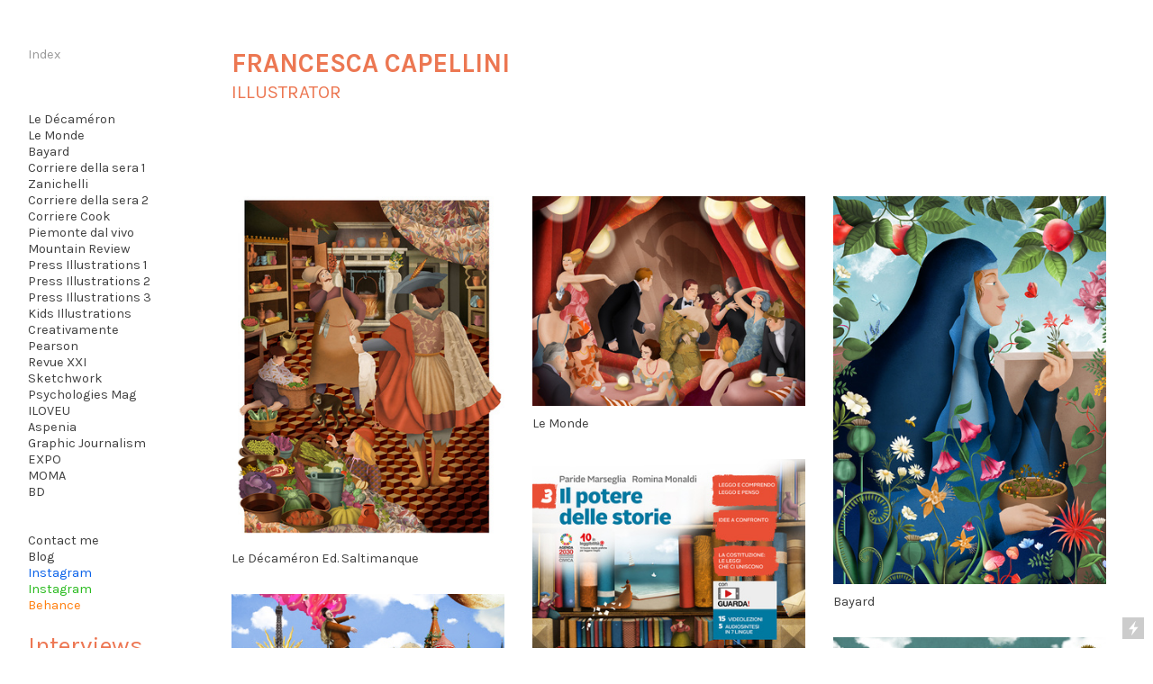

--- FILE ---
content_type: text/html; charset=UTF-8
request_url: https://francescacapellini.net/
body_size: 23590
content:
<!DOCTYPE html>
<!-- 

        Running on cargo.site

-->
<html lang="en" data-predefined-style="true" data-css-presets="true" data-css-preset data-typography-preset>
	<head>
<script>
				var __cargo_context__ = 'live';
				var __cargo_js_ver__ = 'c=2837859173';
				var __cargo_maint__ = false;
				
				
			</script>
					<meta http-equiv="X-UA-Compatible" content="IE=edge,chrome=1">
		<meta http-equiv="Content-Type" content="text/html; charset=utf-8">
		<meta name="viewport" content="initial-scale=1.0, maximum-scale=1.0, user-scalable=no">
		
			<meta name="robots" content="index,follow">
		<title>francescacapellini</title>
		<meta name="description" content="Cargo">
		
		<link rel="preconnect" href="https://static.cargo.site" crossorigin>
		<link rel="preconnect" href="https://freight.cargo.site" crossorigin>

		<link rel="preconnect" href="https://fonts.gstatic.com" crossorigin>
		
		<!--<link rel="preload" href="https://static.cargo.site/assets/social/IconFont-Regular-0.9.3.woff2" as="font" type="font/woff" crossorigin>-->

		

		<link href="https://freight.cargo.site/t/original/i/50d39960469a7db71827d3118329fba86925ac6fdb7b4ecab2c97af2d183b916/logo.ico" rel="shortcut icon">
		<link href="https://francescacapellini.net/rss" rel="alternate" type="application/rss+xml" title="francescacapellini feed">

		<link href="//fonts.googleapis.com/css?family=Karla:200,200italic,300,300italic,400,400italic,500,500italic,600,600italic,700,700italic,800,800italic&c=2837859173&" id="" rel="stylesheet" type="text/css" />
<link href="https://francescacapellini.net/stylesheet?c=2837859173&1673881031" id="member_stylesheet" rel="stylesheet" type="text/css" />
<style id="">@font-face{font-family:Icons;src:url(https://static.cargo.site/assets/social/IconFont-Regular-0.9.3.woff2);unicode-range:U+E000-E15C,U+F0000,U+FE0E}@font-face{font-family:Icons;src:url(https://static.cargo.site/assets/social/IconFont-Regular-0.9.3.woff2);font-weight:240;unicode-range:U+E000-E15C,U+F0000,U+FE0E}@font-face{font-family:Icons;src:url(https://static.cargo.site/assets/social/IconFont-Regular-0.9.3.woff2);unicode-range:U+E000-E15C,U+F0000,U+FE0E;font-weight:400}@font-face{font-family:Icons;src:url(https://static.cargo.site/assets/social/IconFont-Regular-0.9.3.woff2);unicode-range:U+E000-E15C,U+F0000,U+FE0E;font-weight:600}@font-face{font-family:Icons;src:url(https://static.cargo.site/assets/social/IconFont-Regular-0.9.3.woff2);unicode-range:U+E000-E15C,U+F0000,U+FE0E;font-weight:800}@font-face{font-family:Icons;src:url(https://static.cargo.site/assets/social/IconFont-Regular-0.9.3.woff2);unicode-range:U+E000-E15C,U+F0000,U+FE0E;font-style:italic}@font-face{font-family:Icons;src:url(https://static.cargo.site/assets/social/IconFont-Regular-0.9.3.woff2);unicode-range:U+E000-E15C,U+F0000,U+FE0E;font-weight:200;font-style:italic}@font-face{font-family:Icons;src:url(https://static.cargo.site/assets/social/IconFont-Regular-0.9.3.woff2);unicode-range:U+E000-E15C,U+F0000,U+FE0E;font-weight:400;font-style:italic}@font-face{font-family:Icons;src:url(https://static.cargo.site/assets/social/IconFont-Regular-0.9.3.woff2);unicode-range:U+E000-E15C,U+F0000,U+FE0E;font-weight:600;font-style:italic}@font-face{font-family:Icons;src:url(https://static.cargo.site/assets/social/IconFont-Regular-0.9.3.woff2);unicode-range:U+E000-E15C,U+F0000,U+FE0E;font-weight:800;font-style:italic}body.iconfont-loading,body.iconfont-loading *{color:transparent!important}body{-moz-osx-font-smoothing:grayscale;-webkit-font-smoothing:antialiased;-webkit-text-size-adjust:none}body.no-scroll{overflow:hidden}/*!
 * Content
 */.page{word-wrap:break-word}:focus{outline:0}.pointer-events-none{pointer-events:none}.pointer-events-auto{pointer-events:auto}.pointer-events-none .page_content .audio-player,.pointer-events-none .page_content .shop_product,.pointer-events-none .page_content a,.pointer-events-none .page_content audio,.pointer-events-none .page_content button,.pointer-events-none .page_content details,.pointer-events-none .page_content iframe,.pointer-events-none .page_content img,.pointer-events-none .page_content input,.pointer-events-none .page_content video{pointer-events:auto}.pointer-events-none .page_content *>a,.pointer-events-none .page_content>a{position:relative}s *{text-transform:inherit}#toolset{position:fixed;bottom:10px;right:10px;z-index:8}.mobile #toolset,.template_site_inframe #toolset{display:none}#toolset a{display:block;height:24px;width:24px;margin:0;padding:0;text-decoration:none;background:rgba(0,0,0,.2)}#toolset a:hover{background:rgba(0,0,0,.8)}[data-adminview] #toolset a,[data-adminview] #toolset_admin a{background:rgba(0,0,0,.04);pointer-events:none;cursor:default}#toolset_admin a:active{background:rgba(0,0,0,.7)}#toolset_admin a svg>*{transform:scale(1.1) translate(0,-.5px);transform-origin:50% 50%}#toolset_admin a svg{pointer-events:none;width:100%!important;height:auto!important}#following-container{overflow:auto;-webkit-overflow-scrolling:touch}#following-container iframe{height:100%;width:100%;position:absolute;top:0;left:0;right:0;bottom:0}:root{--following-width:-400px;--following-animation-duration:450ms}@keyframes following-open{0%{transform:translateX(0)}100%{transform:translateX(var(--following-width))}}@keyframes following-open-inverse{0%{transform:translateX(0)}100%{transform:translateX(calc(-1 * var(--following-width)))}}@keyframes following-close{0%{transform:translateX(var(--following-width))}100%{transform:translateX(0)}}@keyframes following-close-inverse{0%{transform:translateX(calc(-1 * var(--following-width)))}100%{transform:translateX(0)}}body.animate-left{animation:following-open var(--following-animation-duration);animation-fill-mode:both;animation-timing-function:cubic-bezier(.24,1,.29,1)}#following-container.animate-left{animation:following-close-inverse var(--following-animation-duration);animation-fill-mode:both;animation-timing-function:cubic-bezier(.24,1,.29,1)}#following-container.animate-left #following-frame{animation:following-close var(--following-animation-duration);animation-fill-mode:both;animation-timing-function:cubic-bezier(.24,1,.29,1)}body.animate-right{animation:following-close var(--following-animation-duration);animation-fill-mode:both;animation-timing-function:cubic-bezier(.24,1,.29,1)}#following-container.animate-right{animation:following-open-inverse var(--following-animation-duration);animation-fill-mode:both;animation-timing-function:cubic-bezier(.24,1,.29,1)}#following-container.animate-right #following-frame{animation:following-open var(--following-animation-duration);animation-fill-mode:both;animation-timing-function:cubic-bezier(.24,1,.29,1)}.slick-slider{position:relative;display:block;-moz-box-sizing:border-box;box-sizing:border-box;-webkit-user-select:none;-moz-user-select:none;-ms-user-select:none;user-select:none;-webkit-touch-callout:none;-khtml-user-select:none;-ms-touch-action:pan-y;touch-action:pan-y;-webkit-tap-highlight-color:transparent}.slick-list{position:relative;display:block;overflow:hidden;margin:0;padding:0}.slick-list:focus{outline:0}.slick-list.dragging{cursor:pointer;cursor:hand}.slick-slider .slick-list,.slick-slider .slick-track{transform:translate3d(0,0,0);will-change:transform}.slick-track{position:relative;top:0;left:0;display:block}.slick-track:after,.slick-track:before{display:table;content:'';width:1px;height:1px;margin-top:-1px;margin-left:-1px}.slick-track:after{clear:both}.slick-loading .slick-track{visibility:hidden}.slick-slide{display:none;float:left;height:100%;min-height:1px}[dir=rtl] .slick-slide{float:right}.content .slick-slide img{display:inline-block}.content .slick-slide img:not(.image-zoom){cursor:pointer}.content .scrub .slick-list,.content .scrub .slick-slide img:not(.image-zoom){cursor:ew-resize}body.slideshow-scrub-dragging *{cursor:ew-resize!important}.content .slick-slide img:not([src]),.content .slick-slide img[src='']{width:100%;height:auto}.slick-slide.slick-loading img{display:none}.slick-slide.dragging img{pointer-events:none}.slick-initialized .slick-slide{display:block}.slick-loading .slick-slide{visibility:hidden}.slick-vertical .slick-slide{display:block;height:auto;border:1px solid transparent}.slick-arrow.slick-hidden{display:none}.slick-arrow{position:absolute;z-index:9;width:0;top:0;height:100%;cursor:pointer;will-change:opacity;-webkit-transition:opacity 333ms cubic-bezier(.4,0,.22,1);transition:opacity 333ms cubic-bezier(.4,0,.22,1)}.slick-arrow.hidden{opacity:0}.slick-arrow svg{position:absolute;width:36px;height:36px;top:0;left:0;right:0;bottom:0;margin:auto;transform:translate(.25px,.25px)}.slick-arrow svg.right-arrow{transform:translate(.25px,.25px) scaleX(-1)}.slick-arrow svg:active{opacity:.75}.slick-arrow svg .arrow-shape{fill:none!important;stroke:#fff;stroke-linecap:square}.slick-arrow svg .arrow-outline{fill:none!important;stroke-width:2.5px;stroke:rgba(0,0,0,.6);stroke-linecap:square}.slick-arrow.slick-next{right:0;text-align:right}.slick-next svg,.wallpaper-navigation .slick-next svg{margin-right:10px}.mobile .slick-next svg{margin-right:10px}.slick-arrow.slick-prev{text-align:left}.slick-prev svg,.wallpaper-navigation .slick-prev svg{margin-left:10px}.mobile .slick-prev svg{margin-left:10px}.loading_animation{display:none;vertical-align:middle;z-index:15;line-height:0;pointer-events:none;border-radius:100%}.loading_animation.hidden{display:none}.loading_animation.pulsing{opacity:0;display:inline-block;animation-delay:.1s;-webkit-animation-delay:.1s;-moz-animation-delay:.1s;animation-duration:12s;animation-iteration-count:infinite;animation:fade-pulse-in .5s ease-in-out;-moz-animation:fade-pulse-in .5s ease-in-out;-webkit-animation:fade-pulse-in .5s ease-in-out;-webkit-animation-fill-mode:forwards;-moz-animation-fill-mode:forwards;animation-fill-mode:forwards}.loading_animation.pulsing.no-delay{animation-delay:0s;-webkit-animation-delay:0s;-moz-animation-delay:0s}.loading_animation div{border-radius:100%}.loading_animation div svg{max-width:100%;height:auto}.loading_animation div,.loading_animation div svg{width:20px;height:20px}.loading_animation.full-width svg{width:100%;height:auto}.loading_animation.full-width.big svg{width:100px;height:100px}.loading_animation div svg>*{fill:#ccc}.loading_animation div{-webkit-animation:spin-loading 12s ease-out;-webkit-animation-iteration-count:infinite;-moz-animation:spin-loading 12s ease-out;-moz-animation-iteration-count:infinite;animation:spin-loading 12s ease-out;animation-iteration-count:infinite}.loading_animation.hidden{display:none}[data-backdrop] .loading_animation{position:absolute;top:15px;left:15px;z-index:99}.loading_animation.position-absolute.middle{top:calc(50% - 10px);left:calc(50% - 10px)}.loading_animation.position-absolute.topleft{top:0;left:0}.loading_animation.position-absolute.middleright{top:calc(50% - 10px);right:1rem}.loading_animation.position-absolute.middleleft{top:calc(50% - 10px);left:1rem}.loading_animation.gray div svg>*{fill:#999}.loading_animation.gray-dark div svg>*{fill:#666}.loading_animation.gray-darker div svg>*{fill:#555}.loading_animation.gray-light div svg>*{fill:#ccc}.loading_animation.white div svg>*{fill:rgba(255,255,255,.85)}.loading_animation.blue div svg>*{fill:#698fff}.loading_animation.inline{display:inline-block;margin-bottom:.5ex}.loading_animation.inline.left{margin-right:.5ex}@-webkit-keyframes fade-pulse-in{0%{opacity:0}50%{opacity:.5}100%{opacity:1}}@-moz-keyframes fade-pulse-in{0%{opacity:0}50%{opacity:.5}100%{opacity:1}}@keyframes fade-pulse-in{0%{opacity:0}50%{opacity:.5}100%{opacity:1}}@-webkit-keyframes pulsate{0%{opacity:1}50%{opacity:0}100%{opacity:1}}@-moz-keyframes pulsate{0%{opacity:1}50%{opacity:0}100%{opacity:1}}@keyframes pulsate{0%{opacity:1}50%{opacity:0}100%{opacity:1}}@-webkit-keyframes spin-loading{0%{transform:rotate(0)}9%{transform:rotate(1050deg)}18%{transform:rotate(-1090deg)}20%{transform:rotate(-1080deg)}23%{transform:rotate(-1080deg)}28%{transform:rotate(-1095deg)}29%{transform:rotate(-1065deg)}34%{transform:rotate(-1080deg)}35%{transform:rotate(-1050deg)}40%{transform:rotate(-1065deg)}41%{transform:rotate(-1035deg)}44%{transform:rotate(-1035deg)}47%{transform:rotate(-2160deg)}50%{transform:rotate(-2160deg)}56%{transform:rotate(45deg)}60%{transform:rotate(45deg)}80%{transform:rotate(6120deg)}100%{transform:rotate(0)}}@keyframes spin-loading{0%{transform:rotate(0)}9%{transform:rotate(1050deg)}18%{transform:rotate(-1090deg)}20%{transform:rotate(-1080deg)}23%{transform:rotate(-1080deg)}28%{transform:rotate(-1095deg)}29%{transform:rotate(-1065deg)}34%{transform:rotate(-1080deg)}35%{transform:rotate(-1050deg)}40%{transform:rotate(-1065deg)}41%{transform:rotate(-1035deg)}44%{transform:rotate(-1035deg)}47%{transform:rotate(-2160deg)}50%{transform:rotate(-2160deg)}56%{transform:rotate(45deg)}60%{transform:rotate(45deg)}80%{transform:rotate(6120deg)}100%{transform:rotate(0)}}[grid-row]{align-items:flex-start;box-sizing:border-box;display:-webkit-box;display:-webkit-flex;display:-ms-flexbox;display:flex;-webkit-flex-wrap:wrap;-ms-flex-wrap:wrap;flex-wrap:wrap}[grid-col]{box-sizing:border-box}[grid-row] [grid-col].empty:after{content:"\0000A0";cursor:text}body.mobile[data-adminview=content-editproject] [grid-row] [grid-col].empty:after{display:none}[grid-col=auto]{-webkit-box-flex:1;-webkit-flex:1;-ms-flex:1;flex:1}[grid-col=x12]{width:100%}[grid-col=x11]{width:50%}[grid-col=x10]{width:33.33%}[grid-col=x9]{width:25%}[grid-col=x8]{width:20%}[grid-col=x7]{width:16.666666667%}[grid-col=x6]{width:14.285714286%}[grid-col=x5]{width:12.5%}[grid-col=x4]{width:11.111111111%}[grid-col=x3]{width:10%}[grid-col=x2]{width:9.090909091%}[grid-col=x1]{width:8.333333333%}[grid-col="1"]{width:8.33333%}[grid-col="2"]{width:16.66667%}[grid-col="3"]{width:25%}[grid-col="4"]{width:33.33333%}[grid-col="5"]{width:41.66667%}[grid-col="6"]{width:50%}[grid-col="7"]{width:58.33333%}[grid-col="8"]{width:66.66667%}[grid-col="9"]{width:75%}[grid-col="10"]{width:83.33333%}[grid-col="11"]{width:91.66667%}[grid-col="12"]{width:100%}body.mobile [grid-responsive] [grid-col]{width:100%;-webkit-box-flex:none;-webkit-flex:none;-ms-flex:none;flex:none}[data-ce-host=true][contenteditable=true] [grid-pad]{pointer-events:none}[data-ce-host=true][contenteditable=true] [grid-pad]>*{pointer-events:auto}[grid-pad="0"]{padding:0}[grid-pad="0.25"]{padding:.125rem}[grid-pad="0.5"]{padding:.25rem}[grid-pad="0.75"]{padding:.375rem}[grid-pad="1"]{padding:.5rem}[grid-pad="1.25"]{padding:.625rem}[grid-pad="1.5"]{padding:.75rem}[grid-pad="1.75"]{padding:.875rem}[grid-pad="2"]{padding:1rem}[grid-pad="2.5"]{padding:1.25rem}[grid-pad="3"]{padding:1.5rem}[grid-pad="3.5"]{padding:1.75rem}[grid-pad="4"]{padding:2rem}[grid-pad="5"]{padding:2.5rem}[grid-pad="6"]{padding:3rem}[grid-pad="7"]{padding:3.5rem}[grid-pad="8"]{padding:4rem}[grid-pad="9"]{padding:4.5rem}[grid-pad="10"]{padding:5rem}[grid-gutter="0"]{margin:0}[grid-gutter="0.5"]{margin:-.25rem}[grid-gutter="1"]{margin:-.5rem}[grid-gutter="1.5"]{margin:-.75rem}[grid-gutter="2"]{margin:-1rem}[grid-gutter="2.5"]{margin:-1.25rem}[grid-gutter="3"]{margin:-1.5rem}[grid-gutter="3.5"]{margin:-1.75rem}[grid-gutter="4"]{margin:-2rem}[grid-gutter="5"]{margin:-2.5rem}[grid-gutter="6"]{margin:-3rem}[grid-gutter="7"]{margin:-3.5rem}[grid-gutter="8"]{margin:-4rem}[grid-gutter="10"]{margin:-5rem}[grid-gutter="12"]{margin:-6rem}[grid-gutter="14"]{margin:-7rem}[grid-gutter="16"]{margin:-8rem}[grid-gutter="18"]{margin:-9rem}[grid-gutter="20"]{margin:-10rem}small{max-width:100%;text-decoration:inherit}img:not([src]),img[src='']{outline:1px solid rgba(177,177,177,.4);outline-offset:-1px;content:url([data-uri])}img.image-zoom{cursor:-webkit-zoom-in;cursor:-moz-zoom-in;cursor:zoom-in}#imprimatur{color:#333;font-size:10px;font-family:-apple-system,BlinkMacSystemFont,"Segoe UI",Roboto,Oxygen,Ubuntu,Cantarell,"Open Sans","Helvetica Neue",sans-serif,"Sans Serif",Icons;/*!System*/position:fixed;opacity:.3;right:-28px;bottom:160px;transform:rotate(270deg);-ms-transform:rotate(270deg);-webkit-transform:rotate(270deg);z-index:8;text-transform:uppercase;color:#999;opacity:.5;padding-bottom:2px;text-decoration:none}.mobile #imprimatur{display:none}bodycopy cargo-link a{font-family:-apple-system,BlinkMacSystemFont,"Segoe UI",Roboto,Oxygen,Ubuntu,Cantarell,"Open Sans","Helvetica Neue",sans-serif,"Sans Serif",Icons;/*!System*/font-size:12px;font-style:normal;font-weight:400;transform:rotate(270deg);text-decoration:none;position:fixed!important;right:-27px;bottom:100px;text-decoration:none;letter-spacing:normal;background:0 0;border:0;border-bottom:0;outline:0}/*! PhotoSwipe Default UI CSS by Dmitry Semenov | photoswipe.com | MIT license */.pswp--has_mouse .pswp__button--arrow--left,.pswp--has_mouse .pswp__button--arrow--right,.pswp__ui{visibility:visible}.pswp--minimal--dark .pswp__top-bar,.pswp__button{background:0 0}.pswp,.pswp__bg,.pswp__container,.pswp__img--placeholder,.pswp__zoom-wrap,.quick-view-navigation{-webkit-backface-visibility:hidden}.pswp__button{cursor:pointer;opacity:1;-webkit-appearance:none;transition:opacity .2s;-webkit-box-shadow:none;box-shadow:none}.pswp__button-close>svg{top:10px;right:10px;margin-left:auto}.pswp--touch .quick-view-navigation{display:none}.pswp__ui{-webkit-font-smoothing:auto;opacity:1;z-index:1550}.quick-view-navigation{will-change:opacity;-webkit-transition:opacity 333ms cubic-bezier(.4,0,.22,1);transition:opacity 333ms cubic-bezier(.4,0,.22,1)}.quick-view-navigation .pswp__group .pswp__button{pointer-events:auto}.pswp__button>svg{position:absolute;width:36px;height:36px}.quick-view-navigation .pswp__group:active svg{opacity:.75}.pswp__button svg .shape-shape{fill:#fff}.pswp__button svg .shape-outline{fill:#000}.pswp__button-prev>svg{top:0;bottom:0;left:10px;margin:auto}.pswp__button-next>svg{top:0;bottom:0;right:10px;margin:auto}.quick-view-navigation .pswp__group .pswp__button-prev{position:absolute;left:0;top:0;width:0;height:100%}.quick-view-navigation .pswp__group .pswp__button-next{position:absolute;right:0;top:0;width:0;height:100%}.quick-view-navigation .close-button,.quick-view-navigation .left-arrow,.quick-view-navigation .right-arrow{transform:translate(.25px,.25px)}.quick-view-navigation .right-arrow{transform:translate(.25px,.25px) scaleX(-1)}.pswp__button svg .shape-outline{fill:transparent!important;stroke:#000;stroke-width:2.5px;stroke-linecap:square}.pswp__button svg .shape-shape{fill:transparent!important;stroke:#fff;stroke-width:1.5px;stroke-linecap:square}.pswp__bg,.pswp__scroll-wrap,.pswp__zoom-wrap{width:100%;position:absolute}.quick-view-navigation .pswp__group .pswp__button-close{margin:0}.pswp__container,.pswp__item,.pswp__zoom-wrap{right:0;bottom:0;top:0;position:absolute;left:0}.pswp__ui--hidden .pswp__button{opacity:.001}.pswp__ui--hidden .pswp__button,.pswp__ui--hidden .pswp__button *{pointer-events:none}.pswp .pswp__ui.pswp__ui--displaynone{display:none}.pswp__element--disabled{display:none!important}/*! PhotoSwipe main CSS by Dmitry Semenov | photoswipe.com | MIT license */.pswp{position:fixed;display:none;height:100%;width:100%;top:0;left:0;right:0;bottom:0;margin:auto;-ms-touch-action:none;touch-action:none;z-index:9999999;-webkit-text-size-adjust:100%;line-height:initial;letter-spacing:initial;outline:0}.pswp img{max-width:none}.pswp--zoom-disabled .pswp__img{cursor:default!important}.pswp--animate_opacity{opacity:.001;will-change:opacity;-webkit-transition:opacity 333ms cubic-bezier(.4,0,.22,1);transition:opacity 333ms cubic-bezier(.4,0,.22,1)}.pswp--open{display:block}.pswp--zoom-allowed .pswp__img{cursor:-webkit-zoom-in;cursor:-moz-zoom-in;cursor:zoom-in}.pswp--zoomed-in .pswp__img{cursor:-webkit-grab;cursor:-moz-grab;cursor:grab}.pswp--dragging .pswp__img{cursor:-webkit-grabbing;cursor:-moz-grabbing;cursor:grabbing}.pswp__bg{left:0;top:0;height:100%;opacity:0;transform:translateZ(0);will-change:opacity}.pswp__scroll-wrap{left:0;top:0;height:100%}.pswp__container,.pswp__zoom-wrap{-ms-touch-action:none;touch-action:none}.pswp__container,.pswp__img{-webkit-user-select:none;-moz-user-select:none;-ms-user-select:none;user-select:none;-webkit-tap-highlight-color:transparent;-webkit-touch-callout:none}.pswp__zoom-wrap{-webkit-transform-origin:left top;-ms-transform-origin:left top;transform-origin:left top;-webkit-transition:-webkit-transform 222ms cubic-bezier(.4,0,.22,1);transition:transform 222ms cubic-bezier(.4,0,.22,1)}.pswp__bg{-webkit-transition:opacity 222ms cubic-bezier(.4,0,.22,1);transition:opacity 222ms cubic-bezier(.4,0,.22,1)}.pswp--animated-in .pswp__bg,.pswp--animated-in .pswp__zoom-wrap{-webkit-transition:none;transition:none}.pswp--hide-overflow .pswp__scroll-wrap,.pswp--hide-overflow.pswp{overflow:hidden}.pswp__img{position:absolute;width:auto;height:auto;top:0;left:0}.pswp__img--placeholder--blank{background:#222}.pswp--ie .pswp__img{width:100%!important;height:auto!important;left:0;top:0}.pswp__ui--idle{opacity:0}.pswp__error-msg{position:absolute;left:0;top:50%;width:100%;text-align:center;font-size:14px;line-height:16px;margin-top:-8px;color:#ccc}.pswp__error-msg a{color:#ccc;text-decoration:underline}.pswp__error-msg{font-family:-apple-system,BlinkMacSystemFont,"Segoe UI",Roboto,Oxygen,Ubuntu,Cantarell,"Open Sans","Helvetica Neue",sans-serif}.quick-view.mouse-down .iframe-item{pointer-events:none!important}.quick-view-caption-positioner{pointer-events:none;width:100%;height:100%}.quick-view-caption-wrapper{margin:auto;position:absolute;bottom:0;left:0;right:0}.quick-view-horizontal-align-left .quick-view-caption-wrapper{margin-left:0}.quick-view-horizontal-align-right .quick-view-caption-wrapper{margin-right:0}[data-quick-view-caption]{transition:.1s opacity ease-in-out;position:absolute;bottom:0;left:0;right:0}.quick-view-horizontal-align-left [data-quick-view-caption]{text-align:left}.quick-view-horizontal-align-right [data-quick-view-caption]{text-align:right}.quick-view-caption{transition:.1s opacity ease-in-out}.quick-view-caption>*{display:inline-block}.quick-view-caption *{pointer-events:auto}.quick-view-caption.hidden{opacity:0}.shop_product .dropdown_wrapper{flex:0 0 100%;position:relative}.shop_product select{appearance:none;-moz-appearance:none;-webkit-appearance:none;outline:0;-webkit-font-smoothing:antialiased;-moz-osx-font-smoothing:grayscale;cursor:pointer;border-radius:0;white-space:nowrap;overflow:hidden!important;text-overflow:ellipsis}.shop_product select.dropdown::-ms-expand{display:none}.shop_product a{cursor:pointer;border-bottom:none;text-decoration:none}.shop_product a.out-of-stock{pointer-events:none}body.audio-player-dragging *{cursor:ew-resize!important}.audio-player{display:inline-flex;flex:1 0 calc(100% - 2px);width:calc(100% - 2px)}.audio-player .button{height:100%;flex:0 0 3.3rem;display:flex}.audio-player .separator{left:3.3rem;height:100%}.audio-player .buffer{width:0%;height:100%;transition:left .3s linear,width .3s linear}.audio-player.seeking .buffer{transition:left 0s,width 0s}.audio-player.seeking{user-select:none;-webkit-user-select:none;cursor:ew-resize}.audio-player.seeking *{user-select:none;-webkit-user-select:none;cursor:ew-resize}.audio-player .bar{overflow:hidden;display:flex;justify-content:space-between;align-content:center;flex-grow:1}.audio-player .progress{width:0%;height:100%;transition:width .3s linear}.audio-player.seeking .progress{transition:width 0s}.audio-player .pause,.audio-player .play{cursor:pointer;height:100%}.audio-player .note-icon{margin:auto 0;order:2;flex:0 1 auto}.audio-player .title{white-space:nowrap;overflow:hidden;text-overflow:ellipsis;pointer-events:none;user-select:none;padding:.5rem 0 .5rem 1rem;margin:auto auto auto 0;flex:0 3 auto;min-width:0;width:100%}.audio-player .total-time{flex:0 1 auto;margin:auto 0}.audio-player .current-time,.audio-player .play-text{flex:0 1 auto;margin:auto 0}.audio-player .stream-anim{user-select:none;margin:auto auto auto 0}.audio-player .stream-anim span{display:inline-block}.audio-player .buffer,.audio-player .current-time,.audio-player .note-svg,.audio-player .play-text,.audio-player .separator,.audio-player .total-time{user-select:none;pointer-events:none}.audio-player .buffer,.audio-player .play-text,.audio-player .progress{position:absolute}.audio-player,.audio-player .bar,.audio-player .button,.audio-player .current-time,.audio-player .note-icon,.audio-player .pause,.audio-player .play,.audio-player .total-time{position:relative}body.mobile .audio-player,body.mobile .audio-player *{-webkit-touch-callout:none}#standalone-admin-frame{border:0;width:400px;position:absolute;right:0;top:0;height:100vh;z-index:99}body[standalone-admin=true] #standalone-admin-frame{transform:translate(0,0)}body[standalone-admin=true] .main_container{width:calc(100% - 400px)}body[standalone-admin=false] #standalone-admin-frame{transform:translate(100%,0)}body[standalone-admin=false] .main_container{width:100%}.toggle_standaloneAdmin{position:fixed;top:0;right:400px;height:40px;width:40px;z-index:999;cursor:pointer;background-color:rgba(0,0,0,.4)}.toggle_standaloneAdmin:active{opacity:.7}body[standalone-admin=false] .toggle_standaloneAdmin{right:0}.toggle_standaloneAdmin *{color:#fff;fill:#fff}.toggle_standaloneAdmin svg{padding:6px;width:100%;height:100%;opacity:.85}body[standalone-admin=false] .toggle_standaloneAdmin #close,body[standalone-admin=true] .toggle_standaloneAdmin #backdropsettings{display:none}.toggle_standaloneAdmin>div{width:100%;height:100%}#admin_toggle_button{position:fixed;top:50%;transform:translate(0,-50%);right:400px;height:36px;width:12px;z-index:999;cursor:pointer;background-color:rgba(0,0,0,.09);padding-left:2px;margin-right:5px}#admin_toggle_button .bar{content:'';background:rgba(0,0,0,.09);position:fixed;width:5px;bottom:0;top:0;z-index:10}#admin_toggle_button:active{background:rgba(0,0,0,.065)}#admin_toggle_button *{color:#fff;fill:#fff}#admin_toggle_button svg{padding:0;width:16px;height:36px;margin-left:1px;opacity:1}#admin_toggle_button svg *{fill:#fff;opacity:1}#admin_toggle_button[data-state=closed] .toggle_admin_close{display:none}#admin_toggle_button[data-state=closed],#admin_toggle_button[data-state=closed] .toggle_admin_open{width:20px;cursor:pointer;margin:0}#admin_toggle_button[data-state=closed] svg{margin-left:2px}#admin_toggle_button[data-state=open] .toggle_admin_open{display:none}select,select *{text-rendering:auto!important}b b{font-weight:inherit}*{-webkit-box-sizing:border-box;-moz-box-sizing:border-box;box-sizing:border-box}customhtml>*{position:relative;z-index:10}body,html{min-height:100vh;margin:0;padding:0}html{touch-action:manipulation;position:relative;background-color:#fff}.main_container{min-height:100vh;width:100%;overflow:hidden}.container{display:-webkit-box;display:-webkit-flex;display:-moz-box;display:-ms-flexbox;display:flex;-webkit-flex-wrap:wrap;-moz-flex-wrap:wrap;-ms-flex-wrap:wrap;flex-wrap:wrap;max-width:100%;width:100%;overflow:visible}.container{align-items:flex-start;-webkit-align-items:flex-start}.page{z-index:2}.page ul li>text-limit{display:block}.content,.content_container,.pinned{-webkit-flex:1 0 auto;-moz-flex:1 0 auto;-ms-flex:1 0 auto;flex:1 0 auto;max-width:100%}.content_container{width:100%}.content_container.full_height{min-height:100vh}.page_background{position:absolute;top:0;left:0;width:100%;height:100%}.page_container{position:relative;overflow:visible;width:100%}.backdrop{position:absolute;top:0;z-index:1;width:100%;height:100%;max-height:100vh}.backdrop>div{position:absolute;top:0;left:0;width:100%;height:100%;-webkit-backface-visibility:hidden;backface-visibility:hidden;transform:translate3d(0,0,0);contain:strict}[data-backdrop].backdrop>div[data-overflowing]{max-height:100vh;position:absolute;top:0;left:0}body.mobile [split-responsive]{display:flex;flex-direction:column}body.mobile [split-responsive] .container{width:100%;order:2}body.mobile [split-responsive] .backdrop{position:relative;height:50vh;width:100%;order:1}body.mobile [split-responsive] [data-auxiliary].backdrop{position:absolute;height:50vh;width:100%;order:1}.page{position:relative;z-index:2}img[data-align=left]{float:left}img[data-align=right]{float:right}[data-rotation]{transform-origin:center center}.content .page_content:not([contenteditable=true]) [data-draggable]{pointer-events:auto!important;backface-visibility:hidden}.preserve-3d{-moz-transform-style:preserve-3d;transform-style:preserve-3d}.content .page_content:not([contenteditable=true]) [data-draggable] iframe{pointer-events:none!important}.dragging-active iframe{pointer-events:none!important}.content .page_content:not([contenteditable=true]) [data-draggable]:active{opacity:1}.content .scroll-transition-fade{transition:transform 1s ease-in-out,opacity .8s ease-in-out}.content .scroll-transition-fade.below-viewport{opacity:0;transform:translateY(40px)}.mobile.full_width .page_container:not([split-layout]) .container_width{width:100%}[data-view=pinned_bottom] .bottom_pin_invisibility{visibility:hidden}.pinned{position:relative;width:100%}.pinned .page_container.accommodate:not(.fixed):not(.overlay){z-index:2}.pinned .page_container.overlay{position:absolute;z-index:4}.pinned .page_container.overlay.fixed{position:fixed}.pinned .page_container.overlay.fixed .page{max-height:100vh;-webkit-overflow-scrolling:touch}.pinned .page_container.overlay.fixed .page.allow-scroll{overflow-y:auto;overflow-x:hidden}.pinned .page_container.overlay.fixed .page.allow-scroll{align-items:flex-start;-webkit-align-items:flex-start}.pinned .page_container .page.allow-scroll::-webkit-scrollbar{width:0;background:0 0;display:none}.pinned.pinned_top .page_container.overlay{left:0;top:0}.pinned.pinned_bottom .page_container.overlay{left:0;bottom:0}div[data-container=set]:empty{margin-top:1px}.thumbnails{position:relative;z-index:1}[thumbnails=grid]{align-items:baseline}[thumbnails=justify] .thumbnail{box-sizing:content-box}[thumbnails][data-padding-zero] .thumbnail{margin-bottom:-1px}[thumbnails=montessori] .thumbnail{pointer-events:auto;position:absolute}[thumbnails] .thumbnail>a{display:block;text-decoration:none}[thumbnails=montessori]{height:0}[thumbnails][data-resizing],[thumbnails][data-resizing] *{cursor:nwse-resize}[thumbnails] .thumbnail .resize-handle{cursor:nwse-resize;width:26px;height:26px;padding:5px;position:absolute;opacity:.75;right:-1px;bottom:-1px;z-index:100}[thumbnails][data-resizing] .resize-handle{display:none}[thumbnails] .thumbnail .resize-handle svg{position:absolute;top:0;left:0}[thumbnails] .thumbnail .resize-handle:hover{opacity:1}[data-can-move].thumbnail .resize-handle svg .resize_path_outline{fill:#fff}[data-can-move].thumbnail .resize-handle svg .resize_path{fill:#000}[thumbnails=montessori] .thumbnail_sizer{height:0;width:100%;position:relative;padding-bottom:100%;pointer-events:none}[thumbnails] .thumbnail img{display:block;min-height:3px;margin-bottom:0}[thumbnails] .thumbnail img:not([src]),img[src=""]{margin:0!important;width:100%;min-height:3px;height:100%!important;position:absolute}[aspect-ratio="1x1"].thumb_image{height:0;padding-bottom:100%;overflow:hidden}[aspect-ratio="4x3"].thumb_image{height:0;padding-bottom:75%;overflow:hidden}[aspect-ratio="16x9"].thumb_image{height:0;padding-bottom:56.25%;overflow:hidden}[thumbnails] .thumb_image{width:100%;position:relative}[thumbnails][thumbnail-vertical-align=top]{align-items:flex-start}[thumbnails][thumbnail-vertical-align=middle]{align-items:center}[thumbnails][thumbnail-vertical-align=bottom]{align-items:baseline}[thumbnails][thumbnail-horizontal-align=left]{justify-content:flex-start}[thumbnails][thumbnail-horizontal-align=middle]{justify-content:center}[thumbnails][thumbnail-horizontal-align=right]{justify-content:flex-end}.thumb_image.default_image>svg{position:absolute;top:0;left:0;bottom:0;right:0;width:100%;height:100%}.thumb_image.default_image{outline:1px solid #ccc;outline-offset:-1px;position:relative}.mobile.full_width [data-view=Thumbnail] .thumbnails_width{width:100%}.content [data-draggable] a:active,.content [data-draggable] img:active{opacity:initial}.content .draggable-dragging{opacity:initial}[data-draggable].draggable_visible{visibility:visible}[data-draggable].draggable_hidden{visibility:hidden}.gallery_card [data-draggable],.marquee [data-draggable]{visibility:inherit}[data-draggable]{visibility:visible;background-color:rgba(0,0,0,.003)}#site_menu_panel_container .image-gallery:not(.initialized){height:0;padding-bottom:100%;min-height:initial}.image-gallery:not(.initialized){min-height:100vh;visibility:hidden;width:100%}.image-gallery .gallery_card img{display:block;width:100%;height:auto}.image-gallery .gallery_card{transform-origin:center}.image-gallery .gallery_card.dragging{opacity:.1;transform:initial!important}.image-gallery:not([image-gallery=slideshow]) .gallery_card iframe:only-child,.image-gallery:not([image-gallery=slideshow]) .gallery_card video:only-child{width:100%;height:100%;top:0;left:0;position:absolute}.image-gallery[image-gallery=slideshow] .gallery_card video[muted][autoplay]:not([controls]),.image-gallery[image-gallery=slideshow] .gallery_card video[muted][data-autoplay]:not([controls]){pointer-events:none}.image-gallery [image-gallery-pad="0"] video:only-child{object-fit:cover;height:calc(100% + 1px)}div.image-gallery>a,div.image-gallery>iframe,div.image-gallery>img,div.image-gallery>video{display:none}[image-gallery-row]{align-items:flex-start;box-sizing:border-box;display:-webkit-box;display:-webkit-flex;display:-ms-flexbox;display:flex;-webkit-flex-wrap:wrap;-ms-flex-wrap:wrap;flex-wrap:wrap}.image-gallery .gallery_card_image{width:100%;position:relative}[data-predefined-style=true] .image-gallery a.gallery_card{display:block;border:none}[image-gallery-col]{box-sizing:border-box}[image-gallery-col=x12]{width:100%}[image-gallery-col=x11]{width:50%}[image-gallery-col=x10]{width:33.33%}[image-gallery-col=x9]{width:25%}[image-gallery-col=x8]{width:20%}[image-gallery-col=x7]{width:16.666666667%}[image-gallery-col=x6]{width:14.285714286%}[image-gallery-col=x5]{width:12.5%}[image-gallery-col=x4]{width:11.111111111%}[image-gallery-col=x3]{width:10%}[image-gallery-col=x2]{width:9.090909091%}[image-gallery-col=x1]{width:8.333333333%}.content .page_content [image-gallery-pad].image-gallery{pointer-events:none}.content .page_content [image-gallery-pad].image-gallery .gallery_card_image>*,.content .page_content [image-gallery-pad].image-gallery .gallery_image_caption{pointer-events:auto}.content .page_content [image-gallery-pad="0"]{padding:0}.content .page_content [image-gallery-pad="0.25"]{padding:.125rem}.content .page_content [image-gallery-pad="0.5"]{padding:.25rem}.content .page_content [image-gallery-pad="0.75"]{padding:.375rem}.content .page_content [image-gallery-pad="1"]{padding:.5rem}.content .page_content [image-gallery-pad="1.25"]{padding:.625rem}.content .page_content [image-gallery-pad="1.5"]{padding:.75rem}.content .page_content [image-gallery-pad="1.75"]{padding:.875rem}.content .page_content [image-gallery-pad="2"]{padding:1rem}.content .page_content [image-gallery-pad="2.5"]{padding:1.25rem}.content .page_content [image-gallery-pad="3"]{padding:1.5rem}.content .page_content [image-gallery-pad="3.5"]{padding:1.75rem}.content .page_content [image-gallery-pad="4"]{padding:2rem}.content .page_content [image-gallery-pad="5"]{padding:2.5rem}.content .page_content [image-gallery-pad="6"]{padding:3rem}.content .page_content [image-gallery-pad="7"]{padding:3.5rem}.content .page_content [image-gallery-pad="8"]{padding:4rem}.content .page_content [image-gallery-pad="9"]{padding:4.5rem}.content .page_content [image-gallery-pad="10"]{padding:5rem}.content .page_content [image-gallery-gutter="0"]{margin:0}.content .page_content [image-gallery-gutter="0.5"]{margin:-.25rem}.content .page_content [image-gallery-gutter="1"]{margin:-.5rem}.content .page_content [image-gallery-gutter="1.5"]{margin:-.75rem}.content .page_content [image-gallery-gutter="2"]{margin:-1rem}.content .page_content [image-gallery-gutter="2.5"]{margin:-1.25rem}.content .page_content [image-gallery-gutter="3"]{margin:-1.5rem}.content .page_content [image-gallery-gutter="3.5"]{margin:-1.75rem}.content .page_content [image-gallery-gutter="4"]{margin:-2rem}.content .page_content [image-gallery-gutter="5"]{margin:-2.5rem}.content .page_content [image-gallery-gutter="6"]{margin:-3rem}.content .page_content [image-gallery-gutter="7"]{margin:-3.5rem}.content .page_content [image-gallery-gutter="8"]{margin:-4rem}.content .page_content [image-gallery-gutter="10"]{margin:-5rem}.content .page_content [image-gallery-gutter="12"]{margin:-6rem}.content .page_content [image-gallery-gutter="14"]{margin:-7rem}.content .page_content [image-gallery-gutter="16"]{margin:-8rem}.content .page_content [image-gallery-gutter="18"]{margin:-9rem}.content .page_content [image-gallery-gutter="20"]{margin:-10rem}[image-gallery=slideshow]:not(.initialized)>*{min-height:1px;opacity:0;min-width:100%}[image-gallery=slideshow][data-constrained-by=height] [image-gallery-vertical-align].slick-track{align-items:flex-start}[image-gallery=slideshow] img.image-zoom:active{opacity:initial}[image-gallery=slideshow].slick-initialized .gallery_card{pointer-events:none}[image-gallery=slideshow].slick-initialized .gallery_card.slick-current{pointer-events:auto}[image-gallery=slideshow] .gallery_card:not(.has_caption){line-height:0}.content .page_content [image-gallery=slideshow].image-gallery>*{pointer-events:auto}.content [image-gallery=slideshow].image-gallery.slick-initialized .gallery_card{overflow:hidden;margin:0;display:flex;flex-flow:row wrap;flex-shrink:0}.content [image-gallery=slideshow].image-gallery.slick-initialized .gallery_card.slick-current{overflow:visible}[image-gallery=slideshow] .gallery_image_caption{opacity:1;transition:opacity .3s;-webkit-transition:opacity .3s;width:100%;margin-left:auto;margin-right:auto;clear:both}[image-gallery-horizontal-align=left] .gallery_image_caption{text-align:left}[image-gallery-horizontal-align=middle] .gallery_image_caption{text-align:center}[image-gallery-horizontal-align=right] .gallery_image_caption{text-align:right}[image-gallery=slideshow][data-slideshow-in-transition] .gallery_image_caption{opacity:0;transition:opacity .3s;-webkit-transition:opacity .3s}[image-gallery=slideshow] .gallery_card_image{width:initial;margin:0;display:inline-block}[image-gallery=slideshow] .gallery_card img{margin:0;display:block}[image-gallery=slideshow][data-exploded]{align-items:flex-start;box-sizing:border-box;display:-webkit-box;display:-webkit-flex;display:-ms-flexbox;display:flex;-webkit-flex-wrap:wrap;-ms-flex-wrap:wrap;flex-wrap:wrap;justify-content:flex-start;align-content:flex-start}[image-gallery=slideshow][data-exploded] .gallery_card{padding:1rem;width:16.666%}[image-gallery=slideshow][data-exploded] .gallery_card_image{height:0;display:block;width:100%}[image-gallery=grid]{align-items:baseline}[image-gallery=grid] .gallery_card.has_caption .gallery_card_image{display:block}[image-gallery=grid] [image-gallery-pad="0"].gallery_card{margin-bottom:-1px}[image-gallery=grid] .gallery_card img{margin:0}[image-gallery=columns] .gallery_card img{margin:0}[image-gallery=justify]{align-items:flex-start}[image-gallery=justify] .gallery_card img{margin:0}[image-gallery=montessori][image-gallery-row]{display:block}[image-gallery=montessori] a.gallery_card,[image-gallery=montessori] div.gallery_card{position:absolute;pointer-events:auto}[image-gallery=montessori][data-can-move] .gallery_card,[image-gallery=montessori][data-can-move] .gallery_card .gallery_card_image,[image-gallery=montessori][data-can-move] .gallery_card .gallery_card_image>*{cursor:move}[image-gallery=montessori]{position:relative;height:0}[image-gallery=freeform] .gallery_card{position:relative}[image-gallery=freeform] [image-gallery-pad="0"].gallery_card{margin-bottom:-1px}[image-gallery-vertical-align]{display:flex;flex-flow:row wrap}[image-gallery-vertical-align].slick-track{display:flex;flex-flow:row nowrap}.image-gallery .slick-list{margin-bottom:-.3px}[image-gallery-vertical-align=top]{align-content:flex-start;align-items:flex-start}[image-gallery-vertical-align=middle]{align-items:center;align-content:center}[image-gallery-vertical-align=bottom]{align-content:flex-end;align-items:flex-end}[image-gallery-horizontal-align=left]{justify-content:flex-start}[image-gallery-horizontal-align=middle]{justify-content:center}[image-gallery-horizontal-align=right]{justify-content:flex-end}.image-gallery[data-resizing],.image-gallery[data-resizing] *{cursor:nwse-resize!important}.image-gallery .gallery_card .resize-handle,.image-gallery .gallery_card .resize-handle *{cursor:nwse-resize!important}.image-gallery .gallery_card .resize-handle{width:26px;height:26px;padding:5px;position:absolute;opacity:.75;right:-1px;bottom:-1px;z-index:10}.image-gallery[data-resizing] .resize-handle{display:none}.image-gallery .gallery_card .resize-handle svg{cursor:nwse-resize!important;position:absolute;top:0;left:0}.image-gallery .gallery_card .resize-handle:hover{opacity:1}[data-can-move].gallery_card .resize-handle svg .resize_path_outline{fill:#fff}[data-can-move].gallery_card .resize-handle svg .resize_path{fill:#000}[image-gallery=montessori] .thumbnail_sizer{height:0;width:100%;position:relative;padding-bottom:100%;pointer-events:none}#site_menu_button{display:block;text-decoration:none;pointer-events:auto;z-index:9;vertical-align:top;cursor:pointer;box-sizing:content-box;font-family:Icons}#site_menu_button.custom_icon{padding:0;line-height:0}#site_menu_button.custom_icon img{width:100%;height:auto}#site_menu_wrapper.disabled #site_menu_button{display:none}#site_menu_wrapper.mobile_only #site_menu_button{display:none}body.mobile #site_menu_wrapper.mobile_only:not(.disabled) #site_menu_button:not(.active){display:block}#site_menu_panel_container[data-type=cargo_menu] #site_menu_panel{display:block;position:fixed;top:0;right:0;bottom:0;left:0;z-index:10;cursor:default}.site_menu{pointer-events:auto;position:absolute;z-index:11;top:0;bottom:0;line-height:0;max-width:400px;min-width:300px;font-size:20px;text-align:left;background:rgba(20,20,20,.95);padding:20px 30px 90px 30px;overflow-y:auto;overflow-x:hidden;display:-webkit-box;display:-webkit-flex;display:-ms-flexbox;display:flex;-webkit-box-orient:vertical;-webkit-box-direction:normal;-webkit-flex-direction:column;-ms-flex-direction:column;flex-direction:column;-webkit-box-pack:start;-webkit-justify-content:flex-start;-ms-flex-pack:start;justify-content:flex-start}body.mobile #site_menu_wrapper .site_menu{-webkit-overflow-scrolling:touch;min-width:auto;max-width:100%;width:100%;padding:20px}#site_menu_wrapper[data-sitemenu-position=bottom-left] #site_menu,#site_menu_wrapper[data-sitemenu-position=top-left] #site_menu{left:0}#site_menu_wrapper[data-sitemenu-position=bottom-right] #site_menu,#site_menu_wrapper[data-sitemenu-position=top-right] #site_menu{right:0}#site_menu_wrapper[data-type=page] .site_menu{right:0;left:0;width:100%;padding:0;margin:0;background:0 0}.site_menu_wrapper.open .site_menu{display:block}.site_menu div{display:block}.site_menu a{text-decoration:none;display:inline-block;color:rgba(255,255,255,.75);max-width:100%;overflow:hidden;white-space:nowrap;text-overflow:ellipsis;line-height:1.4}.site_menu div a.active{color:rgba(255,255,255,.4)}.site_menu div.set-link>a{font-weight:700}.site_menu div.hidden{display:none}.site_menu .close{display:block;position:absolute;top:0;right:10px;font-size:60px;line-height:50px;font-weight:200;color:rgba(255,255,255,.4);cursor:pointer;user-select:none}#site_menu_panel_container .page_container{position:relative;overflow:hidden;background:0 0;z-index:2}#site_menu_panel_container .site_menu_page_wrapper{position:fixed;top:0;left:0;overflow-y:auto;-webkit-overflow-scrolling:touch;height:100%;width:100%;z-index:100}#site_menu_panel_container .site_menu_page_wrapper .backdrop{pointer-events:none}#site_menu_panel_container #site_menu_page_overlay{position:fixed;top:0;right:0;bottom:0;left:0;cursor:default;z-index:1}#shop_button{display:block;text-decoration:none;pointer-events:auto;z-index:9;vertical-align:top;cursor:pointer;box-sizing:content-box;font-family:Icons}#shop_button.custom_icon{padding:0;line-height:0}#shop_button.custom_icon img{width:100%;height:auto}#shop_button.disabled{display:none}.loading[data-loading]{display:none;position:fixed;bottom:8px;left:8px;z-index:100}.new_site_button_wrapper{font-size:1.8rem;font-weight:400;color:rgba(0,0,0,.85);font-family:-apple-system,BlinkMacSystemFont,'Segoe UI',Roboto,Oxygen,Ubuntu,Cantarell,'Open Sans','Helvetica Neue',sans-serif,'Sans Serif',Icons;font-style:normal;line-height:1.4;color:#fff;position:fixed;bottom:0;right:0;z-index:999}body.template_site #toolset{display:none!important}body.mobile .new_site_button{display:none}.new_site_button{display:flex;height:44px;cursor:pointer}.new_site_button .plus{width:44px;height:100%}.new_site_button .plus svg{width:100%;height:100%}.new_site_button .plus svg line{stroke:#000;stroke-width:2px}.new_site_button .plus:after,.new_site_button .plus:before{content:'';width:30px;height:2px}.new_site_button .text{background:#0fce83;display:none;padding:7.5px 15px 7.5px 15px;height:100%;font-size:20px;color:#222}.new_site_button:active{opacity:.8}.new_site_button.show_full .text{display:block}.new_site_button.show_full .plus{display:none}html:not(.admin-wrapper) .template_site #confirm_modal [data-progress] .progress-indicator:after{content:'Generating Site...';padding:7.5px 15px;right:-200px;color:#000}bodycopy svg.marker-overlay,bodycopy svg.marker-overlay *{transform-origin:0 0;-webkit-transform-origin:0 0;box-sizing:initial}bodycopy svg#svgroot{box-sizing:initial}bodycopy svg.marker-overlay{padding:inherit;position:absolute;left:0;top:0;width:100%;height:100%;min-height:1px;overflow:visible;pointer-events:none;z-index:999}bodycopy svg.marker-overlay *{pointer-events:initial}bodycopy svg.marker-overlay text{letter-spacing:initial}bodycopy svg.marker-overlay a{cursor:pointer}.marquee:not(.torn-down){overflow:hidden;width:100%;position:relative;padding-bottom:.25em;padding-top:.25em;margin-bottom:-.25em;margin-top:-.25em;contain:layout}.marquee .marquee_contents{will-change:transform;display:flex;flex-direction:column}.marquee[behavior][direction].torn-down{white-space:normal}.marquee[behavior=bounce] .marquee_contents{display:block;float:left;clear:both}.marquee[behavior=bounce] .marquee_inner{display:block}.marquee[behavior=bounce][direction=vertical] .marquee_contents{width:100%}.marquee[behavior=bounce][direction=diagonal] .marquee_inner:last-child,.marquee[behavior=bounce][direction=vertical] .marquee_inner:last-child{position:relative;visibility:hidden}.marquee[behavior=bounce][direction=horizontal],.marquee[behavior=scroll][direction=horizontal]{white-space:pre}.marquee[behavior=scroll][direction=horizontal] .marquee_contents{display:inline-flex;white-space:nowrap;min-width:100%}.marquee[behavior=scroll][direction=horizontal] .marquee_inner{min-width:100%}.marquee[behavior=scroll] .marquee_inner:first-child{will-change:transform;position:absolute;width:100%;top:0;left:0}.cycle{display:none}</style>
<script type="text/json" data-set="defaults" >{"current_offset":0,"current_page":1,"cargo_url":"fracapellini","is_domain":true,"is_mobile":false,"is_tablet":false,"is_phone":false,"homepage_id":"4936655","tags":null,"api_path":"https:\/\/francescacapellini.net\/_api","is_editor":false,"is_template":false}</script>
<script type="text/json" data-set="DisplayOptions" >{"user_id":273414,"pagination_count":24,"title_in_project":true,"disable_project_scroll":false,"learning_cargo_seen":true,"resource_url":null,"total_projects":0,"use_sets":null,"sets_are_clickable":null,"set_links_position":null,"sticky_pages":null,"slideshow_responsive":false,"slideshow_thumbnails_header":true,"layout_options":{"content_position":"right_cover","content_width":"84","content_margin":"5","main_margin":"5","text_alignment":"text_left","vertical_position":"vertical_top","bgcolor":"rgb(255, 255, 255)","WebFontConfig":{"google":{"families":{"Karla":{"variants":["200","200italic","300","300italic","400","400italic","500","500italic","600","600italic","700","700italic","800","800italic"]}}},"system":{"families":{"-apple-system":{"variants":["n4"]}}}},"links_orientation":"links_horizontal","viewport_size":"phone","mobile_zoom":"22","mobile_view":"desktop","mobile_padding":"-5","mobile_formatting":false,"width_unit":"rem","text_width":"66","is_feed":false,"limit_vertical_images":false,"image_zoom":true,"mobile_images_full_width":true,"responsive_columns":"1","responsive_thumbnails_padding":"0.7","enable_sitemenu":false,"sitemenu_mobileonly":false,"menu_position":"top-left","sitemenu_option":"cargo_menu","responsive_row_height":"75","advanced_padding_enabled":false,"main_margin_top":"5","main_margin_right":"5","main_margin_bottom":"5","main_margin_left":"5","mobile_pages_full_width":true,"scroll_transition":true,"image_full_zoom":false,"quick_view_height":"100","quick_view_width":"100","quick_view_alignment":"quick_view_center_center","advanced_quick_view_padding_enabled":false,"quick_view_padding":"2.5","quick_view_padding_top":"2.5","quick_view_padding_bottom":"2.5","quick_view_padding_left":"2.5","quick_view_padding_right":"2.5","quick_content_alignment":"quick_content_center_center","close_quick_view_on_scroll":true,"show_quick_view_ui":true,"quick_view_bgcolor":"","quick_view_caption":false},"element_sort":{"no-group":[{"name":"Navigation","isActive":true},{"name":"Header Text","isActive":true},{"name":"Content","isActive":true},{"name":"Header Image","isActive":false}]},"site_menu_options":{"display_type":"cargo_menu","enable":true,"mobile_only":true,"position":"bottom-right","single_page_id":null,"icon":"\ue12f","show_homepage":true,"single_page_url":"Menu","custom_icon":false},"ecommerce_options":{"enable_ecommerce_button":false,"shop_button_position":"top-right","shop_icon":"text","custom_icon":false,"shop_icon_text":"Cart &lt;(#)&gt;","enable_geofencing":false,"enabled_countries":["AF","AX","AL","DZ","AS","AD","AO","AI","AQ","AG","AR","AM","AW","AU","AT","AZ","BS","BH","BD","BB","BY","BE","BZ","BJ","BM","BT","BO","BQ","BA","BW","BV","BR","IO","BN","BG","BF","BI","KH","CM","CA","CV","KY","CF","TD","CL","CN","CX","CC","CO","KM","CG","CD","CK","CR","CI","HR","CU","CW","CY","CZ","DK","DJ","DM","DO","EC","EG","SV","GQ","ER","EE","ET","FK","FO","FJ","FI","FR","GF","PF","TF","GA","GM","GE","DE","GH","GI","GR","GL","GD","GP","GU","GT","GG","GN","GW","GY","HT","HM","VA","HN","HK","HU","IS","IN","ID","IR","IQ","IE","IM","IL","IT","JM","JP","JE","JO","KZ","KE","KI","KP","KR","KW","KG","LA","LV","LB","LS","LR","LY","LI","LT","LU","MO","MK","MG","MW","MY","MV","ML","MT","MH","MQ","MR","MU","YT","MX","FM","MD","MC","MN","ME","MS","MA","MZ","MM","NA","NR","NP","NL","NC","NZ","NI","NE","NG","NU","NF","MP","NO","OM","PK","PW","PS","PA","PG","PY","PE","PH","PN","PL","PT","PR","QA","RE","RO","RU","RW","BL","SH","KN","LC","MF","PM","VC","WS","SM","ST","SA","SN","RS","SC","SL","SG","SX","SK","SI","SB","SO","ZA","GS","SS","ES","LK","SD","SR","SJ","SZ","SE","CH","SY","TW","TJ","TZ","TH","TL","TG","TK","TO","TT","TN","TR","TM","TC","TV","UG","UA","AE","GB","US","UM","UY","UZ","VU","VE","VN","VG","VI","WF","EH","YE","ZM","ZW"],"icon":""}}</script>
<script type="text/json" data-set="Site" >{"id":"273414","direct_link":"https:\/\/francescacapellini.net","display_url":"francescacapellini.net","site_url":"fracapellini","account_shop_id":null,"has_ecommerce":false,"has_shop":false,"ecommerce_key_public":null,"cargo_spark_button":true,"following_url":null,"website_title":"francescacapellini","meta_tags":"","meta_description":"","meta_head":"","homepage_id":"4936655","css_url":"https:\/\/francescacapellini.net\/stylesheet","rss_url":"https:\/\/francescacapellini.net\/rss","js_url":"\/_jsapps\/design\/design.js","favicon_url":"https:\/\/freight.cargo.site\/t\/original\/i\/50d39960469a7db71827d3118329fba86925ac6fdb7b4ecab2c97af2d183b916\/logo.ico","home_url":"https:\/\/cargo.site","auth_url":"https:\/\/cargo.site","profile_url":null,"profile_width":0,"profile_height":0,"social_image_url":null,"social_width":0,"social_height":0,"social_description":"Cargo","social_has_image":false,"social_has_description":false,"site_menu_icon":null,"site_menu_has_image":false,"custom_html":"<customhtml><\/customhtml>","filter":null,"is_editor":false,"use_hi_res":false,"hiq":null,"progenitor_site":"softsect","files":{"tit.jpg":"https:\/\/files.cargocollective.com\/c273414\/tit.jpg?1538052504"},"resource_url":"francescacapellini.net\/_api\/v0\/site\/273414"}</script>
<script type="text/json" data-set="ScaffoldingData" >{"id":0,"title":"francescacapellini","project_url":0,"set_id":0,"is_homepage":false,"pin":false,"is_set":true,"in_nav":false,"stack":false,"sort":0,"index":0,"page_count":2,"pin_position":null,"thumbnail_options":null,"pages":[{"id":4966963,"title":"Work","project_url":"Work","set_id":0,"is_homepage":false,"pin":false,"is_set":true,"in_nav":false,"stack":false,"sort":0,"index":0,"page_count":0,"pin_position":null,"thumbnail_options":null,"pages":[]},{"id":4966968,"site_id":273414,"project_url":"Left-Nav","direct_link":"https:\/\/francescacapellini.net\/Left-Nav","type":"page","title":"Left Nav","title_no_html":"Left Nav","tags":"","display":false,"pin":true,"pin_options":{"position":"top","overlay":true,"fixed":true,"exclude_mobile":true,"accommodate":false},"in_nav":false,"is_homepage":false,"backdrop_enabled":false,"is_set":false,"stack":false,"excerpt":"Index\n\n\n\n\n\n\n\n\n\nLe D\u00e9cam\u00e9ron\n\n\n\n\n\n\n\nLe Monde\n\nBayard\n\nCorriere della sera 1\u00a0\n\nZanichelli\n\n\nCorriere della sera 2\n\nCorriere Cook\n\nPiemonte dal vivo\n\nMountain...","content":"<a href=\"#\" rel=\"home_page\"><span style=\"color: rgba(0, 0, 0, 0.4);\">Index<\/span><\/a><br>\n<br>\n<br>\n<br>\n<a href=\"ILOVEU\" rel=\"history\"><\/a><a href=\"Le-Decameron-Ed-Saltimanque\" rel=\"history\">\n\nLe D\u00e9cam\u00e9ron\n\n<\/a><br>\n\n\n\n\n<a href=\"Le-Monde\" rel=\"history\">Le Monde<\/a><br>\n<a href=\"Bayard\" rel=\"history\">Bayard<\/a><br>\n<a href=\"Corriere-della-Sera-1\" rel=\"history\">Corriere della sera 1&nbsp;<\/a><br>\n<a href=\"Zanichelli\" rel=\"history\">Zanichelli<\/a>\n<br>\n<a href=\"Corriere-della-Sera-2\" rel=\"history\">Corriere della sera 2<\/a><br>\n<a href=\"Corriere-Cook\" rel=\"history\">Corriere Cook<\/a><br>\n<a href=\"Piemonte-dal-vivo\" rel=\"history\">Piemonte dal vivo<\/a><br>\n<a href=\"Mountain-Review\" rel=\"history\">Mountain Review<\/a><br>\n<a href=\"Press-Illustrations-1\" rel=\"history\">Press Illustrations 1<\/a><br>\n<a href=\"Press-Illustrations-2\" rel=\"history\">Press Illustrations 2<\/a><br>\n<a href=\"Press-Illustrations-3-1\" rel=\"history\">Press Illustrations 3<\/a><br>\n<a href=\"Kids-Illustrations\" rel=\"history\">Kids Illustrations<\/a><br>\n<a href=\"Creativamente\" rel=\"history\">Creativamente<\/a><br>\n<a href=\"Pearson\" rel=\"history\">Pearson<\/a>\n<br>\n<a href=\"Revue-XXI\" rel=\"history\">Revue XXI<\/a><br>\n<a href=\"Sketchwork\" rel=\"history\">Sketchwork<\/a><br>\n<a href=\"Psychologies-Mag\" rel=\"history\">Psychologies Mag<\/a><br>\n<a href=\"ILOVEU\" rel=\"history\">ILOVEU<\/a>\n<br>\n<a href=\"Aspenia\" rel=\"history\">Aspenia<\/a>\n<br>\n<a href=\"Graphic-journalism\" rel=\"history\">Graphic Journalism<\/a><br>\n<a href=\"EXPO\" rel=\"history\">EXPO<\/a>\n<br>\n<a href=\"Moma-Comunication-Agency\" rel=\"history\">MOMA<\/a>\n<br>\n<a href=\"BD\" rel=\"history\">BD<\/a><br>\n<br>\n<br>\n<span style=\"color: rgba(0, 0, 0, 0.4);\"><a href=\"Contact-me\" rel=\"history\">Contact me<\/a><\/span><br>\n<a href=\"http:\/\/lacasaapois.blogspot.com\/\" target=\"_blank\"><span style=\"color: rgba(0, 0, 0, 0.77);\">Blog<\/span><\/a><br>\n<a href=\"https:\/\/www.instagram.com\/capellina\/\" target=\"_blank\"><span style=\"color: rgb(9, 97, 233);\">Instagram<\/span><\/a><br><a href=\"https:\/\/www.instagram.com\/lacapelliniillustratrice\/\" target=\"_blank\"><span style=\"color: #2abb1f;\">Instagram<\/span><\/a><br>\n\n<a href=\"https:\/\/www.behance.net\/francescacapellini\" target=\"_blank\"><span style=\"color: #ff7f0f;\">Behance<\/span><\/a>\n\n<br>\n<br>\n<h2>Interviews<\/h2><br><a href=\"https:\/\/zeldawasawriter.com\/2012\/11\/a-day-with-francesca-capellini\/\" target=\"_blank\">zeldawasawriter\n<\/a><br>\n<a href=\"https:\/\/www.frizzifrizzi.it\/2014\/03\/08\/diecifoto-francesca-capellini\/\" target=\"_blank\">frizzifrizzi<\/a><br>\n<a href=\"http:\/\/illustrautori.blogspot.com\/2013\/01\/francesca-capellini-1978.html\" target=\"_blank\">Illustrautori<\/a>","content_no_html":"Index\n\n\n\n\n\nLe D\u00e9cam\u00e9ron\n\n\n\n\n\n\nLe Monde\nBayard\nCorriere della sera 1&nbsp;\nZanichelli\n\nCorriere della sera 2\nCorriere Cook\nPiemonte dal vivo\nMountain Review\nPress Illustrations 1\nPress Illustrations 2\nPress Illustrations 3\nKids Illustrations\nCreativamente\nPearson\n\nRevue XXI\nSketchwork\nPsychologies Mag\nILOVEU\n\nAspenia\n\nGraphic Journalism\nEXPO\n\nMOMA\n\nBD\n\n\nContact me\nBlog\nInstagramInstagram\n\nBehance\n\n\n\nInterviewszeldawasawriter\n\nfrizzifrizzi\nIllustrautori","content_partial_html":"<a href=\"#\" rel=\"home_page\"><span style=\"color: rgba(0, 0, 0, 0.4);\">Index<\/span><\/a><br>\n<br>\n<br>\n<br>\n<a href=\"ILOVEU\" rel=\"history\"><\/a><a href=\"Le-Decameron-Ed-Saltimanque\" rel=\"history\">\n\nLe D\u00e9cam\u00e9ron\n\n<\/a><br>\n\n\n\n\n<a href=\"Le-Monde\" rel=\"history\">Le Monde<\/a><br>\n<a href=\"Bayard\" rel=\"history\">Bayard<\/a><br>\n<a href=\"Corriere-della-Sera-1\" rel=\"history\">Corriere della sera 1&nbsp;<\/a><br>\n<a href=\"Zanichelli\" rel=\"history\">Zanichelli<\/a>\n<br>\n<a href=\"Corriere-della-Sera-2\" rel=\"history\">Corriere della sera 2<\/a><br>\n<a href=\"Corriere-Cook\" rel=\"history\">Corriere Cook<\/a><br>\n<a href=\"Piemonte-dal-vivo\" rel=\"history\">Piemonte dal vivo<\/a><br>\n<a href=\"Mountain-Review\" rel=\"history\">Mountain Review<\/a><br>\n<a href=\"Press-Illustrations-1\" rel=\"history\">Press Illustrations 1<\/a><br>\n<a href=\"Press-Illustrations-2\" rel=\"history\">Press Illustrations 2<\/a><br>\n<a href=\"Press-Illustrations-3-1\" rel=\"history\">Press Illustrations 3<\/a><br>\n<a href=\"Kids-Illustrations\" rel=\"history\">Kids Illustrations<\/a><br>\n<a href=\"Creativamente\" rel=\"history\">Creativamente<\/a><br>\n<a href=\"Pearson\" rel=\"history\">Pearson<\/a>\n<br>\n<a href=\"Revue-XXI\" rel=\"history\">Revue XXI<\/a><br>\n<a href=\"Sketchwork\" rel=\"history\">Sketchwork<\/a><br>\n<a href=\"Psychologies-Mag\" rel=\"history\">Psychologies Mag<\/a><br>\n<a href=\"ILOVEU\" rel=\"history\">ILOVEU<\/a>\n<br>\n<a href=\"Aspenia\" rel=\"history\">Aspenia<\/a>\n<br>\n<a href=\"Graphic-journalism\" rel=\"history\">Graphic Journalism<\/a><br>\n<a href=\"EXPO\" rel=\"history\">EXPO<\/a>\n<br>\n<a href=\"Moma-Comunication-Agency\" rel=\"history\">MOMA<\/a>\n<br>\n<a href=\"BD\" rel=\"history\">BD<\/a><br>\n<br>\n<br>\n<span style=\"color: rgba(0, 0, 0, 0.4);\"><a href=\"Contact-me\" rel=\"history\">Contact me<\/a><\/span><br>\n<a href=\"http:\/\/lacasaapois.blogspot.com\/\" target=\"_blank\"><span style=\"color: rgba(0, 0, 0, 0.77);\">Blog<\/span><\/a><br>\n<a href=\"https:\/\/www.instagram.com\/capellina\/\" target=\"_blank\"><span style=\"color: rgb(9, 97, 233);\">Instagram<\/span><\/a><br><a href=\"https:\/\/www.instagram.com\/lacapelliniillustratrice\/\" target=\"_blank\"><span style=\"color: #2abb1f;\">Instagram<\/span><\/a><br>\n\n<a href=\"https:\/\/www.behance.net\/francescacapellini\" target=\"_blank\"><span style=\"color: #ff7f0f;\">Behance<\/span><\/a>\n\n<br>\n<br>\n<h2>Interviews<\/h2><br><a href=\"https:\/\/zeldawasawriter.com\/2012\/11\/a-day-with-francesca-capellini\/\" target=\"_blank\">zeldawasawriter\n<\/a><br>\n<a href=\"https:\/\/www.frizzifrizzi.it\/2014\/03\/08\/diecifoto-francesca-capellini\/\" target=\"_blank\">frizzifrizzi<\/a><br>\n<a href=\"http:\/\/illustrautori.blogspot.com\/2013\/01\/francesca-capellini-1978.html\" target=\"_blank\">Illustrautori<\/a>","thumb":"25035391","thumb_meta":{"thumbnail_crop":{"percentWidth":"100","marginLeft":0,"marginTop":0,"imageModel":{"id":25035391,"project_id":4966968,"image_ref":"{image 7}","name":"logo4.svg","hash":"d402909d4440d36e4af49faec2c11178de4d87ee2ab8256d90784b46031e031f","width":117,"height":117,"sort":0,"exclude_from_backdrop":false,"date_added":"1538060218"},"stored":{"ratio":100,"crop_ratio":"1x1"},"cropManuallySet":false}},"thumb_is_visible":false,"sort":2,"index":0,"set_id":0,"page_options":{"using_local_css":true,"local_css":"[local-style=\"4966968\"] .container_width {\n\twidth: 22% \/*!variable_defaults*\/;\n}\n\n[local-style=\"4966968\"] body {\n}\n\n[local-style=\"4966968\"] .backdrop {\n}\n\n[local-style=\"4966968\"] .page {\n}\n\n[local-style=\"4966968\"] .page_background {\n\tbackground-color: initial \/*!page_container_bgcolor*\/;\n}\n\n[local-style=\"4966968\"] .content_padding {\n\tpadding-left: 3rem \/*!main_margin*\/;\n\tpadding-right: 0rem \/*!main_margin*\/;\n}\n\n[data-predefined-style=\"true\"] [local-style=\"4966968\"] bodycopy {\n}\n\n[data-predefined-style=\"true\"] [local-style=\"4966968\"] bodycopy a {\n    border: 0;\n}\n\n[data-predefined-style=\"true\"] [local-style=\"4966968\"] h1 {\n}\n\n[data-predefined-style=\"true\"] [local-style=\"4966968\"] h1 a {\n}\n\n[data-predefined-style=\"true\"] [local-style=\"4966968\"] h2 {\n}\n\n[data-predefined-style=\"true\"] [local-style=\"4966968\"] h2 a {\n}\n\n[data-predefined-style=\"true\"] [local-style=\"4966968\"] small {\n}\n\n[data-predefined-style=\"true\"] [local-style=\"4966968\"] small a {\n}\n\n[local-style=\"4966968\"] .container {\n\tmargin-left: 0 \/*!content_left*\/;\n\tmargin-right: auto \/*!content_left*\/;\n}\n\n[data-predefined-style=\"true\"] [local-style=\"4966968\"] bodycopy a:hover {\n}\n\n[data-predefined-style=\"true\"] [local-style=\"4966968\"] h1 a:hover {\n}\n\n[data-predefined-style=\"true\"] [local-style=\"4966968\"] h2 a:hover {\n}\n\n[data-predefined-style=\"true\"] [local-style=\"4966968\"] small a:hover {\n}","local_layout_options":{"split_layout":false,"split_responsive":false,"content_position":"left_cover","content_width":"22","full_height":false,"advanced_padding_enabled":true,"main_margin_left":"3","page_container_bgcolor":"","show_local_thumbs":false,"page_bgcolor":"","main_margin_right":"0"},"pin_options":{"position":"top","overlay":true,"fixed":true,"exclude_mobile":true,"accommodate":false}},"set_open":false,"images":[{"id":25035391,"project_id":4966968,"image_ref":"{image 7}","name":"logo4.svg","hash":"d402909d4440d36e4af49faec2c11178de4d87ee2ab8256d90784b46031e031f","width":117,"height":117,"sort":0,"exclude_from_backdrop":false,"date_added":"1538060218"}],"backdrop":null},{"id":4936655,"site_id":273414,"project_url":"Home","direct_link":"https:\/\/francescacapellini.net\/Home","type":"page","title":"Home","title_no_html":"Home","tags":"","display":false,"pin":false,"pin_options":{},"in_nav":true,"is_homepage":true,"backdrop_enabled":false,"is_set":false,"stack":false,"excerpt":"FRANCESCA CAPELLINIILLUSTRATOR","content":"<h2><\/h2><h1><span style=\"color: #ec7752;\"><b>FRANCESCA CAPELLINI<\/b><\/span><\/h1><small><span style=\"color: #ec7752;\">ILLUSTRATOR<\/span><\/small>","content_no_html":"FRANCESCA CAPELLINIILLUSTRATOR","content_partial_html":"<h2><\/h2><h1><span style=\"color: #ec7752;\"><b>FRANCESCA CAPELLINI<\/b><\/span><\/h1><span style=\"color: #ec7752;\">ILLUSTRATOR<\/span>","thumb":"25027220","thumb_meta":{"thumbnail_crop":{"percentWidth":"100","marginLeft":0,"marginTop":0,"imageModel":{"id":25027220,"project_id":4936655,"image_ref":"{image 1}","name":"tit.jpg","hash":"c2d58f92868ca6dadd8c4b98413eab440be08469340695cc24578628a251af4a","width":417,"height":87,"sort":0,"exclude_from_backdrop":false,"date_added":"1538052559"},"stored":{"ratio":20.863309352518,"crop_ratio":"1x1"},"cropManuallySet":false}},"thumb_is_visible":false,"sort":3,"index":0,"set_id":0,"page_options":{"using_local_css":false,"local_css":"[local-style=\"4936655\"] .container_width {\n}\n\n[local-style=\"4936655\"] body {\n}\n\n[local-style=\"4936655\"] .backdrop {\n}\n\n[local-style=\"4936655\"] .page {\n}\n\n[local-style=\"4936655\"] .page_background {\n\tbackground-color: initial \/*!page_container_bgcolor*\/;\n}\n\n[local-style=\"4936655\"] .content_padding {\n}\n\n[data-predefined-style=\"true\"] [local-style=\"4936655\"] bodycopy {\n}\n\n[data-predefined-style=\"true\"] [local-style=\"4936655\"] bodycopy a {\n}\n\n[data-predefined-style=\"true\"] [local-style=\"4936655\"] h1 {\n}\n\n[data-predefined-style=\"true\"] [local-style=\"4936655\"] h1 a {\n}\n\n[data-predefined-style=\"true\"] [local-style=\"4936655\"] h2 {\n}\n\n[data-predefined-style=\"true\"] [local-style=\"4936655\"] h2 a {\n}\n\n[data-predefined-style=\"true\"] [local-style=\"4936655\"] small {\n}\n\n[data-predefined-style=\"true\"] [local-style=\"4936655\"] small a {\n}\n\n[data-predefined-style=\"true\"] [local-style=\"4936655\"] bodycopy a:hover {\n}\n\n[data-predefined-style=\"true\"] [local-style=\"4936655\"] h1 a:hover {\n}\n\n[data-predefined-style=\"true\"] [local-style=\"4936655\"] h2 a:hover {\n}\n\n[data-predefined-style=\"true\"] [local-style=\"4936655\"] small a:hover {\n}","local_layout_options":{"split_layout":false,"split_responsive":false,"full_height":false,"advanced_padding_enabled":false,"page_container_bgcolor":"","show_local_thumbs":true,"page_bgcolor":""},"thumbnail_options":{"show_local_thumbs":true},"pin_options":{},"svg_overlay":"<svg width=\"1\" height=\"1\" xmlns=\"http:\/\/www.w3.org\/2000\/svg\" xmlns:svg=\"http:\/\/www.w3.org\/2000\/svg\" class=\"marker-overlay\">\n <!-- Created with SVG-edit - https:\/\/github.com\/SVG-Edit\/svgedit-->\n <g class=\"layer\" transform=\"translate(200, 200)\">\n  <title>Mark<\/title>\n <\/g>\n<\/svg>","svg_fonts":{}},"set_open":false,"images":[{"id":25027220,"project_id":4936655,"image_ref":"{image 1}","name":"tit.jpg","hash":"c2d58f92868ca6dadd8c4b98413eab440be08469340695cc24578628a251af4a","width":417,"height":87,"sort":0,"exclude_from_backdrop":false,"date_added":"1538052559"}],"backdrop":null},{"id":4936658,"title":"Work","project_url":"Work-1","set_id":0,"is_homepage":false,"pin":false,"is_set":true,"in_nav":false,"stack":false,"sort":5,"index":1,"page_count":24,"pin_position":null,"thumbnail_options":null,"pages":[]}]}</script>
<script type="text/json" data-set="SiteMenu" >[{"id":4936655,"project_url":"Home","direct_link":"https:\/\/francescacapellini.net\/Home","type":"page","title":"Home","title_no_html":"Home","in_nav":true,"is_set":false,"sort":3,"index":0,"set_id":0},{"id":4936656,"project_url":"Contact-me","direct_link":"https:\/\/francescacapellini.net\/Contact-me","type":"page","title":"Contact me","title_no_html":"Contact me","in_nav":true,"is_set":false,"sort":4,"index":0,"set_id":0},{"id":29592959,"project_url":"Le-Decameron-Ed-Saltimanque","direct_link":"https:\/\/francescacapellini.net\/Le-Decameron-Ed-Saltimanque","type":"page","title":"Le D\u00e9cam\u00e9ron Ed. Saltimanque","title_no_html":"Le D\u00e9cam\u00e9ron Ed. Saltimanque","in_nav":true,"is_set":false,"sort":7,"index":0,"set_id":4936658},{"id":4967057,"project_url":"Le-Monde","direct_link":"https:\/\/francescacapellini.net\/Le-Monde","type":"page","title":"Le Monde","title_no_html":"Le Monde","in_nav":true,"is_set":false,"sort":8,"index":1,"set_id":4936658},{"id":19705866,"project_url":"Bayard","direct_link":"https:\/\/francescacapellini.net\/Bayard","type":"page","title":"Bayard","title_no_html":"Bayard","in_nav":true,"is_set":false,"sort":9,"index":2,"set_id":4936658},{"id":19705956,"project_url":"Zanichelli","direct_link":"https:\/\/francescacapellini.net\/Zanichelli","type":"page","title":"Zanichelli","title_no_html":"Zanichelli","in_nav":true,"is_set":false,"sort":10,"index":3,"set_id":4936658},{"id":4936660,"project_url":"Corriere-della-Sera-1","direct_link":"https:\/\/francescacapellini.net\/Corriere-della-Sera-1","type":"page","title":"Corriere della Sera 1","title_no_html":"Corriere della Sera 1","in_nav":true,"is_set":false,"sort":11,"index":4,"set_id":4936658},{"id":14443745,"project_url":"Corriere-della-Sera-2","direct_link":"https:\/\/francescacapellini.net\/Corriere-della-Sera-2","type":"page","title":"Corriere della Sera 2","title_no_html":"Corriere della Sera 2","in_nav":true,"is_set":false,"sort":12,"index":5,"set_id":4936658},{"id":16423247,"project_url":"Corriere-Cook","direct_link":"https:\/\/francescacapellini.net\/Corriere-Cook","type":"page","title":"Corriere Cook","title_no_html":"Corriere Cook","in_nav":true,"is_set":false,"sort":13,"index":6,"set_id":4936658},{"id":19706003,"project_url":"Piemonte-dal-vivo","direct_link":"https:\/\/francescacapellini.net\/Piemonte-dal-vivo","type":"page","title":"Piemonte dal vivo","title_no_html":"Piemonte dal vivo","in_nav":true,"is_set":false,"sort":14,"index":7,"set_id":4936658},{"id":14442816,"project_url":"Mountain-Review","direct_link":"https:\/\/francescacapellini.net\/Mountain-Review","type":"page","title":"Mountain Review","title_no_html":"Mountain Review","in_nav":true,"is_set":false,"sort":15,"index":8,"set_id":4936658},{"id":5050709,"project_url":"Press-Illustrations-3-1","direct_link":"https:\/\/francescacapellini.net\/Press-Illustrations-3-1","type":"page","title":"Press Illustrations 3","title_no_html":"Press Illustrations 3","in_nav":true,"is_set":false,"sort":16,"index":9,"set_id":4936658},{"id":5084930,"project_url":"Press-Illustrations-2","direct_link":"https:\/\/francescacapellini.net\/Press-Illustrations-2","type":"page","title":"Press Illustrations 2","title_no_html":"Press Illustrations 2","in_nav":true,"is_set":false,"sort":17,"index":10,"set_id":4936658},{"id":10057247,"project_url":"Press-Illustrations-1","direct_link":"https:\/\/francescacapellini.net\/Press-Illustrations-1","type":"page","title":"Press Illustrations 1","title_no_html":"Press Illustrations 1","in_nav":true,"is_set":false,"sort":18,"index":11,"set_id":4936658},{"id":14443221,"project_url":"Pearson","direct_link":"https:\/\/francescacapellini.net\/Pearson","type":"page","title":"Pearson","title_no_html":"Pearson","in_nav":true,"is_set":false,"sort":19,"index":12,"set_id":4936658},{"id":4967700,"project_url":"Kids-Illustrations","direct_link":"https:\/\/francescacapellini.net\/Kids-Illustrations","type":"page","title":"Kids Illustrations","title_no_html":"Kids Illustrations","in_nav":true,"is_set":false,"sort":20,"index":13,"set_id":4936658},{"id":5050435,"project_url":"Psychologies-Mag","direct_link":"https:\/\/francescacapellini.net\/Psychologies-Mag","type":"page","title":"Psychologies Mag","title_no_html":"Psychologies Mag","in_nav":true,"is_set":false,"sort":22,"index":15,"set_id":4936658},{"id":5049557,"project_url":"Revue-XXI","direct_link":"https:\/\/francescacapellini.net\/Revue-XXI","type":"page","title":"Revue XXI","title_no_html":"Revue XXI","in_nav":true,"is_set":false,"sort":23,"index":16,"set_id":4936658},{"id":4965879,"project_url":"Sketchwork","direct_link":"https:\/\/francescacapellini.net\/Sketchwork","type":"page","title":"Sketchwork","title_no_html":"Sketchwork","in_nav":true,"is_set":false,"sort":24,"index":17,"set_id":4936658},{"id":4948504,"project_url":"ILOVEU","direct_link":"https:\/\/francescacapellini.net\/ILOVEU","type":"page","title":"ILOVEU","title_no_html":"ILOVEU","in_nav":true,"is_set":false,"sort":25,"index":18,"set_id":4936658},{"id":4985371,"project_url":"Aspenia","direct_link":"https:\/\/francescacapellini.net\/Aspenia","type":"page","title":"Aspenia","title_no_html":"Aspenia","in_nav":true,"is_set":false,"sort":26,"index":19,"set_id":4936658},{"id":4985446,"project_url":"Graphic-journalism","direct_link":"https:\/\/francescacapellini.net\/Graphic-journalism","type":"page","title":"Graphic journalism","title_no_html":"Graphic journalism","in_nav":true,"is_set":false,"sort":27,"index":20,"set_id":4936658},{"id":4967253,"project_url":"BD","direct_link":"https:\/\/francescacapellini.net\/BD","type":"page","title":"BD","title_no_html":"BD","in_nav":true,"is_set":false,"sort":28,"index":21,"set_id":4936658},{"id":5085382,"project_url":"Moma-Comunication-Agency","direct_link":"https:\/\/francescacapellini.net\/Moma-Comunication-Agency","type":"page","title":"Moma Comunication Agency","title_no_html":"Moma Comunication Agency","in_nav":true,"is_set":false,"sort":29,"index":22,"set_id":4936658},{"id":5049888,"project_url":"EXPO","direct_link":"https:\/\/francescacapellini.net\/EXPO","type":"page","title":"EXPO","title_no_html":"EXPO","in_nav":true,"is_set":false,"sort":30,"index":23,"set_id":4936658}]</script>
<script type="text/json" data-set="FirstloadThumbOptions" >{"show_local_thumbs":true,"page_id":"4936655"}</script>
<script type="text/json" data-set="ThumbnailSettings" >{"id":1367181,"name":"Columns","path":"columns","mode_id":2,"site_id":273414,"page_id":null,"iterator":1,"is_active":true,"data":{"column_size":10,"columns":"3","crop":false,"filter_set":"","filter_tags":"","filter_type":"all","meta_data":{},"mobile_data":{"columns":"1","column_size":12,"thumbnails_padding":"1.5","separate_mobile_view":false},"padding":"1","responsive":true,"random_limit":999,"show_excerpt":false,"show_tags":false,"show_thumbs":false,"thumb_crop":"1x1","thumbnails_padding":"3","thumbnails_width":"84","show_title":true,"responsive_columns":"2","responsive_thumbnails_padding":"1.5","thumbnails_bgcolor":"transparent"}}</script>
<script type="text/json" data-set="ThumbnailModes" >[{"name":"Grid","path":"grid","sort":0,"mode_id":1},{"name":"Columns","path":"columns","sort":1,"mode_id":2},{"name":"Justify","path":"justify","sort":2,"mode_id":3},{"name":"Freeform","path":"freeform","sort":3,"mode_id":5},{"name":"Montessori","path":"montessori","sort":4,"mode_id":4}]</script>
<script type="text/json" data-set="FirstloadThumbnails" >[{"id":29592959,"url":"Le-Decameron-Ed-Saltimanque","project_url":"Le-Decameron-Ed-Saltimanque","title":"Le D\u00e9cam\u00e9ron Ed. Saltimanque","title_no_html":"Le D\u00e9cam\u00e9ron Ed. Saltimanque","tags":"","excerpt":"Le D\u00e9cam\u00e9ron\n\n Ed. Saltimanque","thumb":"164230446","thumb_meta":{"thumbnail_crop":{"percentWidth":"100","marginLeft":0,"marginTop":0,"imageModel":{"id":164230446,"project_id":29592959,"image_ref":"{image 2}","name":"2.jpg","hash":"c9880144438ea3077ff9852e7be11124ab57ea0628cbffc65ff6bbd862df48a3","width":652,"height":822,"sort":0,"exclude_from_backdrop":false,"date_added":"1673364255"},"stored":{"ratio":126.0736196319,"crop_ratio":"1x1"},"cropManuallySet":false}},"set_id":4936658,"version":"Cargo2","tags_with_links":"<a href=\"\/\" rel=\"history\"><\/a>"},{"id":4967057,"url":"Le-Monde","project_url":"Le-Monde","title":"Le Monde","title_no_html":"Le Monde","tags":"","excerpt":"Le Monde","thumb":"164495467","thumb_meta":{"thumbnail_crop":{"percentWidth":"100","marginLeft":0,"marginTop":0,"imageModel":{"id":164495467,"project_id":4967057,"image_ref":"{image 45}","name":"01.jpg","hash":"eea143e47864b6033f6632ab46c5f52f277dcc9af0e043b7980eecc445cc2827","width":1100,"height":842,"sort":0,"exclude_from_backdrop":false,"date_added":"1673539165"},"stored":{"ratio":76.545454545455,"crop_ratio":"1x1"},"cropManuallySet":false}},"set_id":4936658,"version":"Cargo2","tags_with_links":"<a href=\"\/\" rel=\"history\"><\/a>"},{"id":19705866,"url":"Bayard","project_url":"Bayard","title":"Bayard","title_no_html":"Bayard","tags":"","excerpt":"Bayard","thumb":"164362318","thumb_meta":{"thumbnail_crop":{"percentWidth":"100","marginLeft":0,"marginTop":0,"imageModel":{"width":846,"height":1201,"file_size":1200873,"mid":164362318,"name":"1.jpg","hash":"6945facb316b4c98375f14c34f967dde2c73c5ecdf29c3843a81b791a0a8675b","page_id":19705866,"id":164362318,"project_id":19705866,"image_ref":"{image 7}","sort":0,"exclude_from_backdrop":false,"date_added":1673452356,"duplicate":false},"stored":{"ratio":141.9621749409,"crop_ratio":"1x1"},"cropManuallySet":false}},"set_id":4936658,"version":"Cargo2","tags_with_links":"<a href=\"\/\" rel=\"history\"><\/a>"},{"id":19705956,"url":"Zanichelli","project_url":"Zanichelli","title":"Zanichelli","title_no_html":"Zanichelli","tags":"","excerpt":"Zanichelli","thumb":"164354485","thumb_meta":{"thumbnail_crop":{"percentWidth":"100","marginLeft":0,"marginTop":0,"imageModel":{"id":164354485,"project_id":19705956,"image_ref":"{image 12}","name":"01.jpg","hash":"1416b1deff5c71e88e29597907e0aa970720a2225ad4f8302c85dadb710399e3","width":1200,"height":1569,"sort":0,"exclude_from_backdrop":false,"date_added":"1673448677"},"stored":{"ratio":130.75,"crop_ratio":"1x1"},"cropManuallySet":false}},"set_id":4936658,"version":"Cargo2","tags_with_links":"<a href=\"\/\" rel=\"history\"><\/a>"},{"id":4936660,"url":"Corriere-della-Sera-1","project_url":"Corriere-della-Sera-1","title":"Corriere della Sera 1","title_no_html":"Corriere della Sera 1","tags":"Series Seven","excerpt":"Corriere della Sera 1\n\n\n\n\n\n\n\n\n\t\n\t\n\n\n\n\n\n\t\u00a0 \u00a0 \u00a0 \u00a0 \u00a0\u00a0","thumb":"164360639","thumb_meta":{"thumbnail_crop":{"percentWidth":"100","marginLeft":0,"marginTop":0,"imageModel":{"id":164360639,"project_id":4936660,"image_ref":"{image 33}","name":"1.jpg","hash":"530ee4f57315f47ee4141c5e809ab7458fc22589e8c40933d358ab8935f6493e","width":1535,"height":789,"sort":0,"exclude_from_backdrop":false,"date_added":"1673451894"},"stored":{"ratio":51.400651465798,"crop_ratio":"1x1"},"cropManuallySet":false}},"set_id":4936658,"version":"Cargo2","tags_with_links":"<a href=\"\/Series-Seven\" rel=\"history\">Series Seven<\/a>"},{"id":14443745,"url":"Corriere-della-Sera-2","project_url":"Corriere-della-Sera-2","title":"Corriere della Sera 2","title_no_html":"Corriere della Sera 2","tags":"","excerpt":"Corriere della Sera 2","thumb":"78046804","thumb_meta":{"thumbnail_crop":{"percentWidth":"100","marginLeft":0,"marginTop":0,"imageModel":{"id":78046804,"project_id":14443745,"image_ref":"{image 8}","name":"COVER.jpg","hash":"2410137231049d7530de1e9891115c0b8dda788a5b0ac6ce3a38511fb54eaa05","width":3252,"height":2864,"sort":0,"exclude_from_backdrop":false,"date_added":"1595427215"},"stored":{"ratio":88.068880688807,"crop_ratio":"1x1"},"cropManuallySet":false}},"set_id":4936658,"version":"Cargo2","tags_with_links":"<a href=\"\/\" rel=\"history\"><\/a>"},{"id":16423247,"url":"Corriere-Cook","project_url":"Corriere-Cook","title":"Corriere Cook","title_no_html":"Corriere Cook","tags":"","excerpt":"Corriere Cook","thumb":"89522293","thumb_meta":{"thumbnail_crop":{"percentWidth":"100","marginLeft":0,"marginTop":0,"imageModel":{"width":567,"height":850,"file_size":586152,"mid":89522293,"name":"cookCAPELLINI.jpg","hash":"0c8dbe80729aeba96a7f00e9e62db88d7f86ecaa6ea7ff39fbb5a0095da2f185","page_id":16423247,"id":89522293,"project_id":16423247,"image_ref":"{image 1}","sort":0,"exclude_from_backdrop":false,"date_added":1605888018,"duplicate":false},"stored":{"ratio":149.91181657848,"crop_ratio":"1x1"},"cropManuallySet":false}},"set_id":4936658,"version":"Cargo2","tags_with_links":"<a href=\"\/\" rel=\"history\"><\/a>"},{"id":19706003,"url":"Piemonte-dal-vivo","project_url":"Piemonte-dal-vivo","title":"Piemonte dal vivo","title_no_html":"Piemonte dal vivo","tags":"","excerpt":"Piemonte dal vivo","thumb":"164354998","thumb_meta":{"thumbnail_crop":{"percentWidth":"100","marginLeft":0,"marginTop":0,"imageModel":{"id":164354998,"project_id":19706003,"image_ref":"{image 4}","name":"1.jpg","hash":"794cefd6f26571c7c9e1fb568adfef5b8794f1b94c5d4bf57cd3c5e716ea1921","width":1200,"height":1200,"sort":0,"exclude_from_backdrop":false,"date_added":1673449027},"stored":{"ratio":100,"crop_ratio":"1x1"},"cropManuallySet":false}},"set_id":4936658,"version":"Cargo2","tags_with_links":"<a href=\"\/\" rel=\"history\"><\/a>"},{"id":14442816,"url":"Mountain-Review","project_url":"Mountain-Review","title":"Mountain Review","title_no_html":"Mountain Review","tags":"","excerpt":"Mountain Review","thumb":"164366834","thumb_meta":{"thumbnail_crop":{"percentWidth":"100","marginLeft":0,"marginTop":0,"imageModel":{"id":164366834,"project_id":14442816,"image_ref":"{image 93}","name":"8.jpg","hash":"9ccbc85f8ce480724d174ba6ef890c756797656d63aaa6e4e9ad431c13316092","width":1050,"height":556,"sort":0,"exclude_from_backdrop":false,"date_added":"1673453896"},"stored":{"ratio":52.952380952381,"crop_ratio":"1x1"},"cropManuallySet":false}},"set_id":4936658,"version":"Cargo2","tags_with_links":"<a href=\"\/\" rel=\"history\"><\/a>"},{"id":5050709,"url":"Press-Illustrations-3-1","project_url":"Press-Illustrations-3-1","title":"Press Illustrations 3","title_no_html":"Press Illustrations 3","tags":"","excerpt":"Press Illustrations 3\n\n\n\t\n\t\u00a0\u00a0","thumb":"25459767","thumb_meta":{"thumbnail_crop":{"percentWidth":"100","marginLeft":0,"marginTop":0,"imageModel":{"id":25459767,"project_id":5050709,"image_ref":"{image 17}","name":"9321112370_7ae3a9f98e_o.jpg","hash":"f429e1e459a1d65a3868631e1db9f9156d7e2d3172e5e8ebdf026cea2fe0cab1","width":3072,"height":2650,"sort":0,"exclude_from_backdrop":false,"date_added":"1538648230"},"stored":{"ratio":86.263020833333,"crop_ratio":"1x1"},"cropManuallySet":false}},"set_id":4936658,"version":"Cargo2","tags_with_links":"<a href=\"\/\" rel=\"history\"><\/a>"},{"id":5084930,"url":"Press-Illustrations-2","project_url":"Press-Illustrations-2","title":"Press Illustrations 2","title_no_html":"Press Illustrations 2","tags":"","excerpt":"Press Illustrations 2","thumb":"78046202","thumb_meta":{"thumbnail_crop":{"percentWidth":"100","marginLeft":0,"marginTop":0,"imageModel":{"id":78046202,"project_id":5084930,"image_ref":"{image 20}","name":"capellini25.4.2020.jpg","hash":"2ea9ce955c99aa2bdc889f24d842fac3d89f3477251a92c994a56ada05ec400e","width":2076,"height":2117,"sort":0,"exclude_from_backdrop":false,"date_added":"1595426770"},"stored":{"ratio":101.97495183044,"crop_ratio":"1x1"},"cropManuallySet":false}},"set_id":4936658,"version":"Cargo2","tags_with_links":"<a href=\"\/\" rel=\"history\"><\/a>"},{"id":10057247,"url":"Press-Illustrations-1","project_url":"Press-Illustrations-1","title":"Press Illustrations 1","title_no_html":"Press Illustrations 1","tags":"","excerpt":"Press Illustrations 1","thumb":"52849325","thumb_meta":{"thumbnail_crop":{"percentWidth":"100","marginLeft":0,"marginTop":0,"imageModel":{"id":52849325,"project_id":10057247,"image_ref":"{image 4}","name":"capelliniillustraz2.jpg","hash":"4e61f641045952eada4b4a8ae087dde40919a3d3eece80ca03ebda81c1d46df3","width":3260,"height":1868,"sort":0,"exclude_from_backdrop":false,"date_added":"1571309972"},"stored":{"ratio":57.300613496933,"crop_ratio":"1x1"},"cropManuallySet":false}},"set_id":4936658,"version":"Cargo2","tags_with_links":"<a href=\"\/\" rel=\"history\"><\/a>"},{"id":14443221,"url":"Pearson","project_url":"Pearson","title":"Pearson","title_no_html":"Pearson","tags":"","excerpt":"Pearson","thumb":"78044601","thumb_meta":{"thumbnail_crop":{"percentWidth":"100","marginLeft":0,"marginTop":0,"imageModel":{"id":78044601,"project_id":14443221,"image_ref":"{image 6}","name":"ds208445.jpg","hash":"d8ea008d3b24002b38cad9030d193748f99754f4427e239c4a2b8ad1e834f570","width":4843,"height":3366,"sort":0,"exclude_from_backdrop":false,"date_added":"1595425849"},"stored":{"ratio":69.502374561222,"crop_ratio":"1x1"},"cropManuallySet":false}},"set_id":4936658,"version":"Cargo2","tags_with_links":"<a href=\"\/\" rel=\"history\"><\/a>"},{"id":4967700,"url":"Kids-Illustrations","project_url":"Kids-Illustrations","title":"Kids Illustrations","title_no_html":"Kids Illustrations","tags":"","excerpt":"Kids Illustration\n\n\n\n\n\n\t\n\t\n\n\n\n\n\n\n\n\t\n\t\n\t\n\n\n\n\n\n\n\n\t\n\t\n\n\n\n\n\n\t\n\t\n\n\t\n\t\u00a0 \u00a0 \u00a0 \u00a0\n\u00a0 \u00a0 \u00a0 \u00a0 \u00a0 \u00a0 \u00a0 \u00a0 \u00a0 \u00a0 \u00a0 \u00a0 \u00a0 \u00a0 \u00a0 \u00a0 \u00a0 \u00a0 \u00a0 \u00a0 \u00a0 \u00a0 \u00a0 \u00a0 \u00a0 \u00a0 \u00a0 \u00a0 \u00a0...","thumb":"25039258","thumb_meta":{"thumbnail_crop":{"percentWidth":"100","marginLeft":0,"marginTop":0,"imageModel":{"id":25039258,"project_id":4967700,"image_ref":"{image 4}","name":"002.jpg","hash":"af73ea4bf7b408ece29713c01eafa7f1f66563596a99479243a9b43e6fdbcfd0","width":3508,"height":2480,"sort":0,"exclude_from_backdrop":false,"date_added":"1538063768"},"stored":{"ratio":70.695553021665,"crop_ratio":"1x1"},"cropManuallySet":false}},"set_id":4936658,"version":"Cargo2","tags_with_links":"<a href=\"\/\" rel=\"history\"><\/a>"},{"id":29615305,"url":"Creativamente","project_url":"Creativamente","title":"Creativamente","title_no_html":"Creativamente","tags":"","excerpt":"Creativamente","thumb":"164353212","thumb_meta":{"thumbnail_crop":{"percentWidth":"100","marginLeft":0,"marginTop":0,"imageModel":{"id":164353212,"project_id":29615305,"image_ref":"{image 3}","name":"3.jpg","hash":"46c2b5fd52fdc97c834740ef1ee34fcc84b14aed3f399355c724bc9a951c4610","width":1050,"height":525,"sort":0,"exclude_from_backdrop":false,"date_added":1673447962},"stored":{"ratio":50,"crop_ratio":"1x1"},"cropManuallySet":false}},"set_id":4936658,"version":"Cargo2","tags_with_links":"<a href=\"\/\" rel=\"history\"><\/a>"},{"id":5050435,"url":"Psychologies-Mag","project_url":"Psychologies-Mag","title":"Psychologies Mag","title_no_html":"Psychologies Mag","tags":"","excerpt":"Psychologies Mag","thumb":"25458158","thumb_meta":{"thumbnail_crop":{"percentWidth":"100","marginLeft":0,"marginTop":0,"imageModel":{"id":25458158,"project_id":5050435,"image_ref":"{image 5}","name":"secrets.jpg","hash":"0df55ffe2057523d2e47b24e0e09b92769d76ab2a176b4ea861ab7d2d9e7e275","width":1831,"height":1772,"sort":0,"exclude_from_backdrop":false,"date_added":"1538646413"},"stored":{"ratio":96.777717094484,"crop_ratio":"1x1"},"cropManuallySet":false}},"set_id":4936658,"version":"Cargo2","tags_with_links":"<a href=\"\/\" rel=\"history\"><\/a>"},{"id":5049557,"url":"Revue-XXI","project_url":"Revue-XXI","title":"Revue XXI","title_no_html":"Revue XXI","tags":"","excerpt":"Revue XXI","thumb":"25454227","thumb_meta":{"thumbnail_crop":{"percentWidth":"100","marginLeft":0,"marginTop":0,"imageModel":{"width":3000,"height":2237,"file_size":4920035,"mid":25454227,"name":"capellini01light.jpg","hash":"bb9a7ec7715b0bc0efdb179bbf9109df25ebab92f01fe2d2078ec76ff54560d8","page_id":5049557,"id":25454227,"project_id":5049557,"image_ref":"{image 4}","sort":0,"date_added":1538641760,"duplicate":false},"stored":{"ratio":74.566666666667,"crop_ratio":"1x1"},"cropManuallySet":false}},"set_id":4936658,"version":"Cargo2","tags_with_links":"<a href=\"\/\" rel=\"history\"><\/a>"},{"id":4965879,"url":"Sketchwork","project_url":"Sketchwork","title":"Sketchwork","title_no_html":"Sketchwork","tags":"","excerpt":"Sketchwork","thumb":"25031810","thumb_meta":{"thumbnail_crop":{"percentWidth":"100","marginLeft":0,"marginTop":0,"imageModel":{"id":25031810,"project_id":4965879,"image_ref":"{image 24}","name":"tea.jpg","hash":"d8833b35fac1cee94a9a418fd78df1265eb8cafb1d41b9ff587d1be52c8c3733","width":3508,"height":2480,"sort":0,"date_added":"1538056320"},"stored":{"ratio":70.695553021665,"crop_ratio":"1x1"},"cropManuallySet":false}},"set_id":4936658,"version":"Cargo2","tags_with_links":"<a href=\"\/\" rel=\"history\"><\/a>"},{"id":4948504,"url":"ILOVEU","project_url":"ILOVEU","title":"ILOVEU","title_no_html":"ILOVEU","tags":"","excerpt":"ILOVEU","thumb":"24943568","thumb_meta":{"thumbnail_crop":{"percentWidth":"100","marginLeft":0,"marginTop":0,"imageModel":{"id":24943568,"project_id":4948504,"image_ref":"{image 1}","name":"1.jpg","hash":"e2c343cb6a3a103b0fdf060ccb24f7d5321f1c0a9c0b5b2cd0a7d37a1f08cb58","width":400,"height":548,"sort":0,"date_added":"1537956672"},"stored":{"ratio":137,"crop_ratio":"1x1"},"cropManuallySet":false}},"set_id":4936658,"version":"Cargo2","tags_with_links":"<a href=\"\/\" rel=\"history\"><\/a>"},{"id":4985371,"url":"Aspenia","project_url":"Aspenia","title":"Aspenia","title_no_html":"Aspenia","tags":"","excerpt":"Aspenia","thumb":"25126908","thumb_meta":{"thumbnail_crop":{"percentWidth":"100","marginLeft":0,"marginTop":0,"imageModel":{"id":25126908,"project_id":4985371,"image_ref":"{image 10}","name":"solokov.jpg","hash":"88cb8a5fc6f4b577905314a76c93a4d4e6b17103ae66b37476acc4edd1675d91","width":2144,"height":2312,"sort":0,"date_added":"1538211489"},"stored":{"ratio":107.83582089552,"crop_ratio":"1x1"},"cropManuallySet":false}},"set_id":4936658,"version":"Cargo2","tags_with_links":"<a href=\"\/\" rel=\"history\"><\/a>"},{"id":4985446,"url":"Graphic-journalism","project_url":"Graphic-journalism","title":"Graphic journalism","title_no_html":"Graphic journalism","tags":"","excerpt":"Graphic journalism \u00a0Khmer","thumb":"25455802","thumb_meta":{"thumbnail_crop":{"percentWidth":"100","marginLeft":0,"marginTop":0,"imageModel":{"id":25455802,"project_id":4985446,"image_ref":"{image 5}","name":"manifesto.jpg","hash":"2cfe3f10c452320b688b349e56badeab25b26aba09bf828457639df43da6a842","width":4961,"height":3508,"sort":0,"date_added":1538643735},"stored":{"ratio":70.711550090708,"crop_ratio":"1x1"},"cropManuallySet":false}},"set_id":4936658,"version":"Cargo2","tags_with_links":"<a href=\"\/\" rel=\"history\"><\/a>"},{"id":4967253,"url":"BD","project_url":"BD","title":"BD","title_no_html":"BD","tags":"","excerpt":"BD","thumb":"25037139","thumb_meta":{"thumbnail_crop":{"percentWidth":"100","marginLeft":0,"marginTop":0,"imageModel":{"id":25037139,"project_id":4967253,"image_ref":"{image 3}","name":"je-t-aime.jpg","hash":"a6abcf41f35ac783f9b1ee30fd1da3ba915c884e3532d104d21c308b717dc07e","width":2480,"height":3508,"sort":0,"exclude_from_backdrop":false,"date_added":"1538062176"},"stored":{"ratio":141.45161290323,"crop_ratio":"1x1"},"cropManuallySet":false}},"set_id":4936658,"version":"Cargo2","tags_with_links":"<a href=\"\/\" rel=\"history\"><\/a>"},{"id":5085382,"url":"Moma-Comunication-Agency","project_url":"Moma-Comunication-Agency","title":"Moma Comunication Agency","title_no_html":"Moma Comunication Agency","tags":"","excerpt":"Moma Comunication Agency\n\n\u00a0 \u00a0 \u00a0 \u00a0 \u00a0 \u00a0 \u00a0 \u00a0 \u00a0 \u00a0 \u00a0 \u00a0 \u00a0 \u00a0 \u00a0 \u00a0 \u00a0 \u00a0 \u00a0 \u00a0 \u00a0 \u00a0 \u00a0\u00a0\n\n\n\n\n\t\n\t\n\n\n\n\n\n\n\n\t\n\t\n\n\n\n\n\u00a0 \u00a0 \u00a0 \u00a0 \u00a0 \u00a0 \u00a0 \u00a0 \u00a0 \u00a0 \u00a0 \u00a0 \u00a0 \u00a0 \u00a0...","thumb":"25637640","thumb_meta":{"thumbnail_crop":{"percentWidth":"100","marginLeft":0,"marginTop":0,"imageModel":{"id":25637640,"project_id":5085382,"image_ref":"{image 25}","name":"IMG_1373.JPG","hash":"de5771e5a789b1e744a9fb70d4250868f293787b9f4810cef3a380704d3ef289","width":3264,"height":2448,"sort":0,"exclude_from_backdrop":false,"date_added":"1538862078"},"stored":{"ratio":75,"crop_ratio":"1x1"},"cropManuallySet":false}},"set_id":4936658,"version":"Cargo2","tags_with_links":"<a href=\"\/\" rel=\"history\"><\/a>"},{"id":5049888,"url":"EXPO","project_url":"EXPO","title":"EXPO","title_no_html":"EXPO","tags":"","excerpt":"Expo\n\n\n\n\u00a0 \u00a0\n\n\n\n\n\n\n\n\u00a0 \u00a0\n\t\u00a0","thumb":"25455279","thumb_meta":{"thumbnail_crop":{"percentWidth":"100","marginLeft":0,"marginTop":0,"imageModel":{"id":25455279,"project_id":5049888,"image_ref":"{image 15}","name":"manifesto-ZAzoubara.jpg","hash":"92c3729e7b81756491f1df2368f74626c0d8094df8c33b37ca7d3f6861e2f5f5","width":3508,"height":4961,"sort":0,"date_added":1538643069},"stored":{"ratio":141.41961231471,"crop_ratio":"1x1"},"cropManuallySet":false}},"set_id":4936658,"version":"Cargo2","tags_with_links":"<a href=\"\/\" rel=\"history\"><\/a>"}]</script>
<script type="text/x-handlebars-template" id="loading_animation"><div class="loading_animation pulsing <%= extra_class %> {{ extra_class }}">
	<div>
		<svg class="loading" width="500" height="500" viewBox="0 0 500 500">
		      <path d="M495,201.19a257.61,257.61,0,0,0-14.19-47.05,260.51,260.51,0,0,0-23.17-42.9,253.09,253.09,0,0,0-69.06-68.85,245.21,245.21,0,0,0-42.88-23A227.1,227.1,0,0,0,298.88,5.26,241.81,241.81,0,0,0,249.5.31V0C111.7,0,0,111.7,0,249.5H.32a242.23,242.23,0,0,0,4.93,49.36A227.43,227.43,0,0,0,19.82,345a247.09,247.09,0,0,0,23,43,253.65,253.65,0,0,0,68.87,68.85,260.28,260.28,0,0,0,43,23.19,258.59,258.59,0,0,0,47,14.17,254.37,254.37,0,0,0,47.86,4.69V499c7.64,0,15.16-.47,22.62-1.14.88-.08,1.77-.05,2.66-.14,1.3-.13,2.56-.41,3.86-.56,6.82-.77,13.63-1.66,20.42-3A255.67,255.67,0,0,0,345.86,480a246.52,246.52,0,0,0,42.95-23.19A253.15,253.15,0,0,0,457.64,388a246.55,246.55,0,0,0,23.21-43A256.9,256.9,0,0,0,495,298.19a250.34,250.34,0,0,0,4.71-48.69A246.63,246.63,0,0,0,495,201.19ZM484.14,249.5H249.5V483.27a238.72,238.72,0,0,1-44.83-4.37,245.21,245.21,0,0,1-44-13.26,246.55,246.55,0,0,1-40.28-21.75,237.64,237.64,0,0,1-64.61-64.62,231.25,231.25,0,0,1-21.6-40.37,212.18,212.18,0,0,1-13.63-43.15,226.46,226.46,0,0,1-4.61-46.25H249.5V15.92c.2,0,.39,0,.59,0a227.57,227.57,0,0,1,45.79,4.67,212.11,212.11,0,0,1,43.79,13.26,228.85,228.85,0,0,1,40.22,21.52,237.92,237.92,0,0,1,64.82,64.6,246.65,246.65,0,0,1,21.72,40.2,243.26,243.26,0,0,1,13.28,44.09,231,231,0,0,1,4.43,45.26Z"/>
		</svg>
	</div>
</div></script>
<script type="text/x-handlebars-template" id="page_master">{{#if this.is_set}} {{#each pages}} {{#if this.is_set}} <div data-container="set" data-id="{{id}}"> {{>page_master}} </div> {{else}} {{>page}} {{/if}} {{/each}} {{else}} {{>page}} {{/if}}</script>
<script type="text/x-handlebars-template" id="page">{{#if pin}} {{!-- Do not render pins in this view --}} {{else}} <div data-container="page" class="page_container" {{#if page_options.local_layout_options.split_responsive}}split-responsive {{else}}{{#if page_options.local_layout_options.split_layout}}split-layout {{/if}}{{/if}}local-style="{{id}}" data-id="{{id}}"> <div class="page container container_width" data-container="content" data-id="{{id}}"> <bodycopy class="bodycopy content content_padding"> <div class="page_content clearfix" data-elementresizer data-resize-parent> {{print "content"}} </div> {{{ page_options.svg_overlay }}} </bodycopy> </div> <div class="page_background"></div> <style class="local-css" data-target="{{id}}"> {{{ page_options.local_css }}} </style> {{#if_all backdrop backdrop_enabled}} <div data-backdrop="{{backdrop.backdrop_path}}" class="backdrop" data-view="Backdrop" data-id="{{id}}"> [script type="text/json" data-set="backdrop_data">{{{stringify backdrop}}}[/script> </div> {{/if_all}} </div> {{/if}}</script>
<script type="text/x-handlebars-template" id="content">{{#each content}} {{#if pin}}{{!-- Do not render pins in this view --}} {{else}} {{#if this.is_set}} <div data-container="{{#if this.is_set}}set{{else}}page{{/if}}" data-id="{{id}}"> {{>page_master}} </div> {{else}} {{>page_master}} {{/if}} {{/if}} {{/each}}</script>
<script type="text/x-handlebars-template" id="sitemenu"><div id="site_menu_panel"> <div id="site_menu" class="site_menu"> <div class="page-link home-link {{#if display_options.site_menu_options.show_homepage}} {{else}}hidden{{/if}}"> <a href="" rel="home_page">Homepage</a> <div class="break"></div> </div> {{#each site_menu_tree.pages}} {{>sitemenu_item}} {{/each}} <div class="close">×</div> </div> </div></script>
<script type="text/x-handlebars-template" id="sitemenu_item">{{#if is_set}} {{#if in_nav}} <div class="set-link" data-link-pid="{{id}}" data-prevtype="{{previous_type}}"> {{#if_equal set_id 0}} {{#if has_children}} {{#if_equal previous_type "page"}} <div class="break"></div> {{/if_equal}} {{/if}} {{/if_equal}} {{#if in_nav}} <a href="{{project_url}}" rel="history">{{title}}</a> {{/if}} <div data-set-wrapper {{#if in_nav}}class="indent"{{/if}}> {{/if}} {{#each pages}} {{>sitemenu_item}} {{/each}} {{#if in_nav}} </div> </div> {{/if}} {{else}} {{#if in_nav}} <div class="page-link" data-link-pid="{{id}}" data-prevtype="{{previous_type}}"> <a href="{{project_url}}" rel="history">{{title}}</a> </div> {{/if}} {{/if}}</script>
<script type="text/x-handlebars-template" id="pin"><div class="page_container{{#if pin_options.overlay}} overlay{{/if}}{{#if pin_options.accommodate}} accommodate{{/if}}{{#if pin_options.fixed}} fixed{{/if}}{{#if pin_options.exclude_mobile}} exclude_mobile{{/if}}{{#if pin_options.exclude_desktop}} exclude_desktop{{/if}}{{#if_equal pin_options.position 'bottom'}}{{#unless pin_options.fixed}} bottom_pin_invisibility{{/unless}}{{/if_equal}}" {{#if page_options.local_layout_options.split_responsive}}split-responsive {{else}}{{#if page_options.local_layout_options.split_layout}}split-layout {{/if}}{{/if}}local-style="{{id}}"> <div class="page container container_width clearfix" data-container="content" data-id="{{id}}"> <bodycopy class="bodycopy content content_padding"> {{#if_option "title_in_project"}} {{#if show_title}} <div class="project_title" style="display: none"> {{{title}}} </div> {{/if}} {{/if_option}} <div class="page_content clearfix" data-elementresizer data-resize-parent> {{print "content"}} </div> {{{ page_options.svg_overlay }}} </bodycopy> </div> <div class="page_background"></div> <style class="local-css" data-target="{{id}}"> {{{ page_options.local_css }}} </style> {{#if_all backdrop backdrop_enabled}} <div data-backdrop="{{backdrop.backdrop_path}}" class="backdrop" data-view="Backdrop" data-id="{{backdrop.page_id}}">[script type="text/json" data-set="backdrop_data">{{{stringify backdrop}}}[/script></div> {{/if_all}} </div></script>
<script type="text/x-handlebars-template" id="pinned_top">{{#each pinned}} {{#if pin}} {{#if_equal pin_options.position 'top'}} {{>pin}} {{/if_equal}} {{/if}} {{/each}}</script>
<script type="text/x-handlebars-template" id="pinned_bottom">{{#each pinned}} {{#if pin}} {{#if_equal pin_options.position 'bottom'}} {{>pin}} {{/if_equal}} {{/if}} {{/each}}</script>
<script type="text/x-handlebars-template" id="thumbnail"><div class="container thumbnails_width clearfix"> <div class="content content_padding"> <div class="thumbnails"> {{>thumbnail_subview}} </div> </div> </div></script>
<script src="//static.cargo.site/libs/cargo.apicore.package.jquery213.min.js?c=2837859173&" data-main=""></script>
<script src="https://static.cargo.site/assets/builds/apipackage.min.js?c=2837859173&" data-main=""></script>

	</head>
	<body data-bodyview="" style="visibility: hidden;">
		
			<div id="toolset" class="toolset">
		<div id="toolset_admin">
			<a 
					href="https://cargo.site" target="_blank"
			>
				<svg id="Layer_1" x="0px" y="0px" viewBox="0 6 30 30" style="enable-background:new 0 6 30 30;">
				<polygon style="fill:#FFFFFF;enable-background:new;" points="21.2999878,19.5 15.8999939,19.5   18.2000122,11.6000061 9.2999878,22.5 14.7999878,22.5 12.6000061,30.3999939 "/>
				</svg>
			</a>
		</div>
	</div>
</div>

		<script>
			window.scrollMonitor=function(){var t,i,o,e,s,n=function(){return window.pageYOffset||document.documentElement&&document.documentElement.scrollTop||document.body.scrollTop},h={},c=[],l="visibilityChange",r="enterViewport",a="fullyEnterViewport",p="exitViewport",w="partiallyExitViewport",u="locationChange",m="stateChange",f=[l,r,a,p,w,u,m],d={top:0,bottom:0},b=function(){return window.innerHeight||document.documentElement.clientHeight},v=function(){return Math.max(document.body.scrollHeight,document.documentElement.scrollHeight,document.body.offsetHeight,document.documentElement.offsetHeight,document.documentElement.clientHeight)};function g(){if(h.viewportTop=n(),h.viewportBottom=h.viewportTop+h.viewportHeight,h.documentHeight=v(),h.documentHeight!==t){for(o=c.length;o--;)c[o].recalculateLocation();t=h.documentHeight}}function V(){h.viewportHeight=b(),g(),k()}function I(){clearTimeout(e),e=setTimeout(V,100)}function k(){for(s=c.length;s--;)c[s].update();for(s=c.length;s--;)c[s].triggerCallbacks()}function y(t,o){var e,s,n,c,b,v,g=this;this.watchItem=t,this.offsets=o?o===+o?{top:o,bottom:o}:{top:o.top||d.top,bottom:o.bottom||d.bottom}:d,this.callbacks={};for(var V=0,I=f.length;V<I;V++)g.callbacks[f[V]]=[];function k(t){if(0!==t.length)for(b=t.length;b--;)(v=t[b]).callback.call(g,i),v.isOne&&t.splice(b,1)}this.locked=!1,this.triggerCallbacks=function(){switch(this.isInViewport&&!e&&k(this.callbacks[r]),this.isFullyInViewport&&!s&&k(this.callbacks[a]),this.isAboveViewport!==n&&this.isBelowViewport!==c&&(k(this.callbacks[l]),s||this.isFullyInViewport||(k(this.callbacks[a]),k(this.callbacks[w])),e||this.isInViewport||(k(this.callbacks[r]),k(this.callbacks[p]))),!this.isFullyInViewport&&s&&k(this.callbacks[w]),!this.isInViewport&&e&&k(this.callbacks[p]),this.isInViewport!==e&&k(this.callbacks[l]),!0){case e!==this.isInViewport:case s!==this.isFullyInViewport:case n!==this.isAboveViewport:case c!==this.isBelowViewport:k(this.callbacks[m])}e=this.isInViewport,s=this.isFullyInViewport,n=this.isAboveViewport,c=this.isBelowViewport},this.recalculateLocation=function(){if(!this.locked){var t=this.top,i=this.bottom;if(this.watchItem.nodeName){var o=this.watchItem.style.display;"none"===o&&(this.watchItem.style.display="");var e=this.watchItem.getBoundingClientRect();this.top=e.top+h.viewportTop,this.bottom=e.bottom+h.viewportTop,"none"===o&&(this.watchItem.style.display=o)}else this.watchItem===+this.watchItem?this.watchItem>0?this.top=this.bottom=this.watchItem:this.top=this.bottom=h.documentHeight-this.watchItem:(this.top=this.watchItem.top,this.bottom=this.watchItem.bottom);this.top-=this.offsets.top,this.bottom+=this.offsets.bottom,this.height=this.bottom-this.top,void 0===t&&void 0===i||this.top===t&&this.bottom===i||k(this.callbacks[u])}},this.recalculateLocation(),this.update(),e=this.isInViewport,s=this.isFullyInViewport,n=this.isAboveViewport,c=this.isBelowViewport}h.viewportTop=null,h.viewportBottom=null,h.documentHeight=null,h.viewportHeight=b(),y.prototype={on:function(t,o,e){switch(!0){case t===l&&!this.isInViewport&&this.isAboveViewport:case t===r&&this.isInViewport:case t===a&&this.isFullyInViewport:case t===p&&this.isAboveViewport&&!this.isInViewport:case t===w&&this.isAboveViewport:if(o.call(this,i),e)return}if(!this.callbacks[t])throw new Error("Tried to add a scroll monitor listener of type "+t+". Your options are: "+f.join(", "));this.callbacks[t].push({callback:o,isOne:e||!1})},off:function(t,i){if(!this.callbacks[t])throw new Error("Tried to remove a scroll monitor listener of type "+t+". Your options are: "+f.join(", "));for(var o,e=0;o=this.callbacks[t][e];e++)if(o.callback===i){this.callbacks[t].splice(e,1);break}},one:function(t,i){this.on(t,i,!0)},recalculateSize:function(){this.height=this.watchItem.offsetHeight+this.offsets.top+this.offsets.bottom,this.bottom=this.top+this.height},update:function(){this.isAboveViewport=this.top<h.viewportTop,this.isBelowViewport=this.bottom>h.viewportBottom,this.isInViewport=this.top<=h.viewportBottom&&this.bottom>=h.viewportTop,this.isFullyInViewport=this.top>=h.viewportTop&&this.bottom<=h.viewportBottom||this.isAboveViewport&&this.isBelowViewport},destroy:function(){var t=c.indexOf(this);c.splice(t,1);for(var i=0,o=f.length;i<o;i++)this.callbacks[f[i]].length=0},lock:function(){this.locked=!0},unlock:function(){this.locked=!1}};for(var H=function(t){return function(i,o){this.on.call(this,t,i,o)}},E=0,T=f.length;E<T;E++){var B=f[E];y.prototype[B]=H(B)}try{g()}catch(t){try{window.$(g)}catch(t){throw new Error("If you must put scrollMonitor in the <head>, you must use jQuery.")}}function A(t){i=t,g(),k()}return"#throttle-scroll-monitor"===window.location.hash&&(A=_.throttle(A,66)),window.addEventListener?(window.addEventListener("scroll",A),window.addEventListener("resize",I)):(window.attachEvent("onscroll",A),window.attachEvent("onresize",I)),h.beget=h.create=function(t,i){"string"==typeof t?t=document.querySelector(t):t&&t.length>0&&(t=t[0]);var o=new y(t,i);return c.push(o),o.update(),o},h.update=function(){i=null,g(),k()},h.recalculateLocations=function(){h.documentHeight=0,h.update()},h}();
		</script>

		<customhtml></customhtml>		
		<div class="loading" data-loading="page">
<div class="loading_animation pulsing <%= extra_class %> ">
	<div>
		<svg class="loading" width="500" height="500" viewBox="0 0 500 500">
		      <path d="M495,201.19a257.61,257.61,0,0,0-14.19-47.05,260.51,260.51,0,0,0-23.17-42.9,253.09,253.09,0,0,0-69.06-68.85,245.21,245.21,0,0,0-42.88-23A227.1,227.1,0,0,0,298.88,5.26,241.81,241.81,0,0,0,249.5.31V0C111.7,0,0,111.7,0,249.5H.32a242.23,242.23,0,0,0,4.93,49.36A227.43,227.43,0,0,0,19.82,345a247.09,247.09,0,0,0,23,43,253.65,253.65,0,0,0,68.87,68.85,260.28,260.28,0,0,0,43,23.19,258.59,258.59,0,0,0,47,14.17,254.37,254.37,0,0,0,47.86,4.69V499c7.64,0,15.16-.47,22.62-1.14.88-.08,1.77-.05,2.66-.14,1.3-.13,2.56-.41,3.86-.56,6.82-.77,13.63-1.66,20.42-3A255.67,255.67,0,0,0,345.86,480a246.52,246.52,0,0,0,42.95-23.19A253.15,253.15,0,0,0,457.64,388a246.55,246.55,0,0,0,23.21-43A256.9,256.9,0,0,0,495,298.19a250.34,250.34,0,0,0,4.71-48.69A246.63,246.63,0,0,0,495,201.19ZM484.14,249.5H249.5V483.27a238.72,238.72,0,0,1-44.83-4.37,245.21,245.21,0,0,1-44-13.26,246.55,246.55,0,0,1-40.28-21.75,237.64,237.64,0,0,1-64.61-64.62,231.25,231.25,0,0,1-21.6-40.37,212.18,212.18,0,0,1-13.63-43.15,226.46,226.46,0,0,1-4.61-46.25H249.5V15.92c.2,0,.39,0,.59,0a227.57,227.57,0,0,1,45.79,4.67,212.11,212.11,0,0,1,43.79,13.26,228.85,228.85,0,0,1,40.22,21.52,237.92,237.92,0,0,1,64.82,64.6,246.65,246.65,0,0,1,21.72,40.2,243.26,243.26,0,0,1,13.28,44.09,231,231,0,0,1,4.43,45.26Z"/>
		</svg>
	</div>
</div>		</div>
		
		<div 
	id="site_menu_wrapper" class=" mobile_only" 
	data-sitemenu-position="bottom-right" 
	data-type="cargo_menu" 
	data-set="SiteMenu"
	data-view="SiteMenu"
>

	<a  rel="site_menu" id="site_menu_button" class="">

			&#xfe0e;
	</a>
	
	<div id="site_menu_panel_container" data-type="cargo_menu"><!-- empty container for site menu --></div>

</div>
		<a id="shop_button" rel="show_cart" href class="disabled text ">
			</a>
		<div class="main_container">

			<div data-view="pinned_top" data-set="Scaffolding" data-position="top" class="pinned pinned_top">
				<div class="page_container overlay fixed exclude_mobile" local-style="4966968">
	<div class="page container container_width clearfix" data-container="content" data-id="4966968">
		<bodycopy class="bodycopy content content_padding">

			
			<div class="page_content clearfix" data-elementresizer data-resize-parent>
				<projectcontent><a href="#" rel="home_page"><span style="color: rgba(0, 0, 0, 0.4);">Index</span></a><br>
<br>
<br>
<br>
<a href="ILOVEU" rel="history"></a><a href="Le-Decameron-Ed-Saltimanque" rel="history">

Le Décaméron

</a><br>




<a href="Le-Monde" rel="history">Le Monde</a><br>
<a href="Bayard" rel="history">Bayard</a><br>
<a href="Corriere-della-Sera-1" rel="history">Corriere della sera 1&nbsp;</a><br>
<a href="Zanichelli" rel="history">Zanichelli</a>
<br>
<a href="Corriere-della-Sera-2" rel="history">Corriere della sera 2</a><br>
<a href="Corriere-Cook" rel="history">Corriere Cook</a><br>
<a href="Piemonte-dal-vivo" rel="history">Piemonte dal vivo</a><br>
<a href="Mountain-Review" rel="history">Mountain Review</a><br>
<a href="Press-Illustrations-1" rel="history">Press Illustrations 1</a><br>
<a href="Press-Illustrations-2" rel="history">Press Illustrations 2</a><br>
<a href="Press-Illustrations-3-1" rel="history">Press Illustrations 3</a><br>
<a href="Kids-Illustrations" rel="history">Kids Illustrations</a><br>
<a href="Creativamente" rel="history">Creativamente</a><br>
<a href="Pearson" rel="history">Pearson</a>
<br>
<a href="Revue-XXI" rel="history">Revue XXI</a><br>
<a href="Sketchwork" rel="history">Sketchwork</a><br>
<a href="Psychologies-Mag" rel="history">Psychologies Mag</a><br>
<a href="ILOVEU" rel="history">ILOVEU</a>
<br>
<a href="Aspenia" rel="history">Aspenia</a>
<br>
<a href="Graphic-journalism" rel="history">Graphic Journalism</a><br>
<a href="EXPO" rel="history">EXPO</a>
<br>
<a href="Moma-Comunication-Agency" rel="history">MOMA</a>
<br>
<a href="BD" rel="history">BD</a><br>
<br>
<br>
<span style="color: rgba(0, 0, 0, 0.4);"><a href="Contact-me" rel="history">Contact me</a></span><br>
<a href="http://lacasaapois.blogspot.com/" target="_blank"><span style="color: rgba(0, 0, 0, 0.77);">Blog</span></a><br>
<a href="https://www.instagram.com/capellina/" target="_blank"><span style="color: rgb(9, 97, 233);">Instagram</span></a><br><a href="https://www.instagram.com/lacapelliniillustratrice/" target="_blank"><span style="color: #2abb1f;">Instagram</span></a><br>

<a href="https://www.behance.net/francescacapellini" target="_blank"><span style="color: #ff7f0f;">Behance</span></a>

<br>
<br>
<h2>Interviews</h2><br><a href="https://zeldawasawriter.com/2012/11/a-day-with-francesca-capellini/" target="_blank">zeldawasawriter
</a><br>
<a href="https://www.frizzifrizzi.it/2014/03/08/diecifoto-francesca-capellini/" target="_blank">frizzifrizzi</a><br>
<a href="http://illustrautori.blogspot.com/2013/01/francesca-capellini-1978.html" target="_blank">Illustrautori</a></projectcontent>
			</div>

			
		</bodycopy>
	</div>
	<div class="page_background"></div>
	<style class="local-css" data-target="4966968">
		[local-style="4966968"] .container_width {
	width: 22% /*!variable_defaults*/;
}

[local-style="4966968"] body {
}

[local-style="4966968"] .backdrop {
}

[local-style="4966968"] .page {
}

[local-style="4966968"] .page_background {
	background-color: initial /*!page_container_bgcolor*/;
}

[local-style="4966968"] .content_padding {
	padding-left: 3rem /*!main_margin*/;
	padding-right: 0rem /*!main_margin*/;
}

[data-predefined-style="true"] [local-style="4966968"] bodycopy {
}

[data-predefined-style="true"] [local-style="4966968"] bodycopy a {
    border: 0;
}

[data-predefined-style="true"] [local-style="4966968"] h1 {
}

[data-predefined-style="true"] [local-style="4966968"] h1 a {
}

[data-predefined-style="true"] [local-style="4966968"] h2 {
}

[data-predefined-style="true"] [local-style="4966968"] h2 a {
}

[data-predefined-style="true"] [local-style="4966968"] small {
}

[data-predefined-style="true"] [local-style="4966968"] small a {
}

[local-style="4966968"] .container {
	margin-left: 0 /*!content_left*/;
	margin-right: auto /*!content_left*/;
}

[data-predefined-style="true"] [local-style="4966968"] bodycopy a:hover {
}

[data-predefined-style="true"] [local-style="4966968"] h1 a:hover {
}

[data-predefined-style="true"] [local-style="4966968"] h2 a:hover {
}

[data-predefined-style="true"] [local-style="4966968"] small a:hover {
}
	</style>
	</div>						</div>
			
			<div class="content_container">
<div data-view="Content" data-set="Scaffolding">
	
	

	
	<div data-container="page" class="page_container" local-style="4936655" data-id="4936655">
		
		<div class="page container container_width" data-container="content" data-id="4936655">
			<bodycopy class="bodycopy content content_padding">
				
				<div class="page_content clearfix" data-elementresizer data-resize-parent>
					<projectcontent><h2></h2><h1><span style="color: #ec7752;"><b>FRANCESCA CAPELLINI</b></span></h1><small><span style="color: #ec7752;">ILLUSTRATOR</span></small></projectcontent>
				</div>

				<svg width="1" height="1" xmlns="http://www.w3.org/2000/svg" xmlns:svg="http://www.w3.org/2000/svg" class="marker-overlay">
 <!-- Created with SVG-edit - https://github.com/SVG-Edit/svgedit-->
 <g class="layer" transform="translate(200, 200)">
  <title>Mark</title>
 </g>
</svg>
			</bodycopy>
		</div>

		<div class="page_background"></div>
		
		<style class="local-css" data-target="4936655">
			[local-style="4936655"] .container_width {
}

[local-style="4936655"] body {
}

[local-style="4936655"] .backdrop {
}

[local-style="4936655"] .page {
}

[local-style="4936655"] .page_background {
	background-color: initial /*!page_container_bgcolor*/;
}

[local-style="4936655"] .content_padding {
}

[data-predefined-style="true"] [local-style="4936655"] bodycopy {
}

[data-predefined-style="true"] [local-style="4936655"] bodycopy a {
}

[data-predefined-style="true"] [local-style="4936655"] h1 {
}

[data-predefined-style="true"] [local-style="4936655"] h1 a {
}

[data-predefined-style="true"] [local-style="4936655"] h2 {
}

[data-predefined-style="true"] [local-style="4936655"] h2 a {
}

[data-predefined-style="true"] [local-style="4936655"] small {
}

[data-predefined-style="true"] [local-style="4936655"] small a {
}

[data-predefined-style="true"] [local-style="4936655"] bodycopy a:hover {
}

[data-predefined-style="true"] [local-style="4936655"] h1 a:hover {
}

[data-predefined-style="true"] [local-style="4936655"] h2 a:hover {
}

[data-predefined-style="true"] [local-style="4936655"] small a:hover {
}
		</style>
			</div>

				
</div>

<div data-autopaginate></div><div data-view="Thumbnail" data-set="GlobalThumbnails" class="thumbnails">
	<div class="container thumbnails_width clearfix">
		<div class="content content_padding">
			<div class="thumbnails">
			</div>
		</div>
	</div></div>
			</div>

			<div data-view="pinned_bottom" data-set="Scaffolding" data-position="bottom" class="pinned pinned_bottom">
								</div>

		</div>

		<div data-content-ruler class="container container_width"></div>

		
	</body>
</html>
